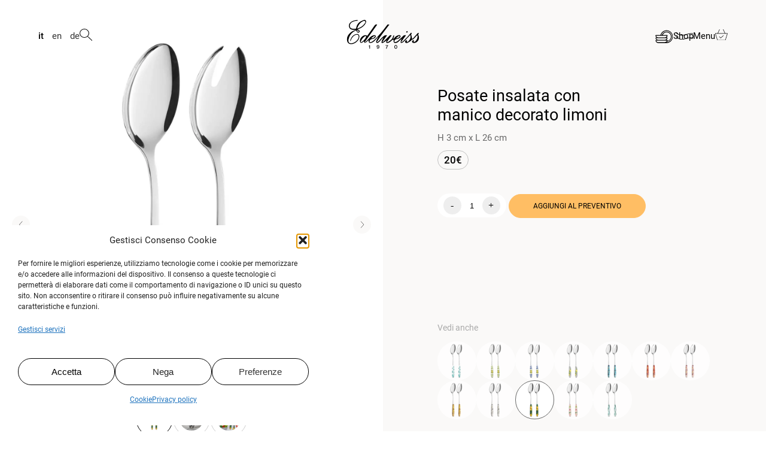

--- FILE ---
content_type: text/html; charset=UTF-8
request_url: https://www.ceramichedelweiss.it/prodotti/posate-per-insalata-limoni/
body_size: 29282
content:
<!doctype html>
<html lang="it-IT">

    <head>
        <meta charset="UTF-8">
        <meta name="viewport" content="width=device-width, initial-scale=1.0">
        <meta http-equiv="X-UA-Compatible" content="IE=edge">
        <link rel="profile" href="http://gmpg.org/xfn/11">
        <link rel="pingback" href="https://www.ceramichedelweiss.it/xmlrpc.php">
        <meta name='robots' content='index, follow, max-image-preview:large, max-snippet:-1, max-video-preview:-1' />
<link rel="alternate" href="https://www.ceramichedelweiss.it/prodotti/posate-per-insalata-limoni/" hreflang="it" />
<link rel="alternate" href="https://www.ceramichedelweiss.it/en/products/salad-cutlery-with-lemons/" hreflang="en" />
<link rel="alternate" href="https://www.ceramichedelweiss.it/de/produkte/salatbesteck-mit-zitronen/" hreflang="de" />

<!-- Google Tag Manager by PYS -->
<script data-cfasync="false" data-pagespeed-no-defer>
	var pys_datalayer_name = "dataLayer";
	window.dataLayer = window.dataLayer || [];</script> 
<!-- End Google Tag Manager by PYS -->
	<!-- This site is optimized with the Yoast SEO plugin v26.7 - https://yoast.com/wordpress/plugins/seo/ -->
	<title>Posate per insalata Limoni - Edelweiss</title>
	<meta name="description" content="posate insalata, set posate, margherite, insalatiera, made in italy, inox, coordinato tavola, cucchiaio, portata, limoni" />
	<meta property="og:locale" content="it_IT" />
	<meta property="og:locale:alternate" content="en_GB" />
	<meta property="og:locale:alternate" content="de_DE" />
	<meta property="og:type" content="article" />
	<meta property="og:title" content="Posate per insalata Limoni - Edelweiss" />
	<meta property="og:description" content="posate insalata, set posate, margherite, insalatiera, made in italy, inox, coordinato tavola, cucchiaio, portata, limoni" />
	<meta property="og:url" content="https://www.ceramichedelweiss.it/prodotti/posate-per-insalata-limoni/" />
	<meta property="og:site_name" content="Edelweiss" />
	<meta property="article:publisher" content="https://www.facebook.com/ceramiche.edelweiss" />
	<meta property="article:modified_time" content="2025-11-14T09:50:51+00:00" />
	<meta property="og:image" content="https://www.ceramichedelweiss.it/wp-content/uploads/2023/06/copertina-posate-insalata-limoni-500x500-1.png" />
	<meta property="og:image:width" content="500" />
	<meta property="og:image:height" content="500" />
	<meta property="og:image:type" content="image/png" />
	<meta name="twitter:card" content="summary_large_image" />
	<meta name="twitter:label1" content="Tempo di lettura stimato" />
	<meta name="twitter:data1" content="1 minuto" />
	<script type="application/ld+json" class="yoast-schema-graph">{"@context":"https://schema.org","@graph":[{"@type":"WebPage","@id":"https://www.ceramichedelweiss.it/prodotti/posate-per-insalata-limoni/","url":"https://www.ceramichedelweiss.it/prodotti/posate-per-insalata-limoni/","name":"Posate per insalata Limoni - Edelweiss","isPartOf":{"@id":"https://www.ceramichedelweiss.it/#website"},"primaryImageOfPage":{"@id":"https://www.ceramichedelweiss.it/prodotti/posate-per-insalata-limoni/#primaryimage"},"image":{"@id":"https://www.ceramichedelweiss.it/prodotti/posate-per-insalata-limoni/#primaryimage"},"thumbnailUrl":"https://www.ceramichedelweiss.it/wp-content/uploads/2023/06/copertina-posate-insalata-limoni-500x500-1.png","datePublished":"2023-06-13T06:51:34+00:00","dateModified":"2025-11-14T09:50:51+00:00","description":"posate insalata, set posate, margherite, insalatiera, made in italy, inox, coordinato tavola, cucchiaio, portata, limoni","breadcrumb":{"@id":"https://www.ceramichedelweiss.it/prodotti/posate-per-insalata-limoni/#breadcrumb"},"inLanguage":"it-IT","potentialAction":[{"@type":"ReadAction","target":["https://www.ceramichedelweiss.it/prodotti/posate-per-insalata-limoni/"]}]},{"@type":"ImageObject","inLanguage":"it-IT","@id":"https://www.ceramichedelweiss.it/prodotti/posate-per-insalata-limoni/#primaryimage","url":"https://www.ceramichedelweiss.it/wp-content/uploads/2023/06/copertina-posate-insalata-limoni-500x500-1.png","contentUrl":"https://www.ceramichedelweiss.it/wp-content/uploads/2023/06/copertina-posate-insalata-limoni-500x500-1.png","width":500,"height":500},{"@type":"BreadcrumbList","@id":"https://www.ceramichedelweiss.it/prodotti/posate-per-insalata-limoni/#breadcrumb","itemListElement":[{"@type":"ListItem","position":1,"name":"Edelweiss","item":"https://www.ceramichedelweiss.it/"},{"@type":"ListItem","position":2,"name":"Prodotti","item":"https://www.ceramichedelweiss.it/prodotti/"},{"@type":"ListItem","position":3,"name":"Posate","item":"https://www.ceramichedelweiss.it/cat_products/posate/"},{"@type":"ListItem","position":4,"name":"Posate da insalata","item":"https://www.ceramichedelweiss.it/cat_products/posate/posate-da-insalata/"},{"@type":"ListItem","position":5,"name":"Posate per insalata Limoni"}]},{"@type":"WebSite","@id":"https://www.ceramichedelweiss.it/#website","url":"https://www.ceramichedelweiss.it/","name":"Ceramiche Edelweiss","description":"Ceramiche artigianali dipinte a mano","publisher":{"@id":"https://www.ceramichedelweiss.it/#organization"},"potentialAction":[{"@type":"SearchAction","target":{"@type":"EntryPoint","urlTemplate":"https://www.ceramichedelweiss.it/?s={search_term_string}"},"query-input":{"@type":"PropertyValueSpecification","valueRequired":true,"valueName":"search_term_string"}}],"inLanguage":"it-IT"},{"@type":"Organization","@id":"https://www.ceramichedelweiss.it/#organization","name":"edelweiss","alternateName":"Edelweiss","url":"https://www.ceramichedelweiss.it/","logo":{"@type":"ImageObject","inLanguage":"it-IT","@id":"https://www.ceramichedelweiss.it/#/schema/logo/image/","url":"https://www.ceramichedelweiss.it/wp-content/uploads/2024/01/logo-edelweisss.png","contentUrl":"https://www.ceramichedelweiss.it/wp-content/uploads/2024/01/logo-edelweisss.png","width":1024,"height":458,"caption":"edelweiss"},"image":{"@id":"https://www.ceramichedelweiss.it/#/schema/logo/image/"},"sameAs":["https://www.facebook.com/ceramiche.edelweiss","https://www.instagram.com/ceramiche_edelweiss/","https://www.pinterest.it/CeramicheEdelweissOfficial/","https://www.youtube.com/@CeramichEdelweiss","https://it.linkedin.com/company/ceramiche-edelweiss"]}]}</script>
	<!-- / Yoast SEO plugin. -->


<script type='application/javascript'  id='pys-version-script'>console.log('PixelYourSite Free version 11.1.5.2');</script>
<link rel='dns-prefetch' href='//cdnjs.cloudflare.com' />
<link rel="alternate" type="application/rss+xml" title="Edelweiss &raquo; Feed" href="https://www.ceramichedelweiss.it/feed/" />
<link rel="alternate" type="application/rss+xml" title="Edelweiss &raquo; Feed dei commenti" href="https://www.ceramichedelweiss.it/comments/feed/" />
<link rel="alternate" title="oEmbed (JSON)" type="application/json+oembed" href="https://www.ceramichedelweiss.it/wp-json/oembed/1.0/embed?url=https%3A%2F%2Fwww.ceramichedelweiss.it%2Fprodotti%2Fposate-per-insalata-limoni%2F&#038;lang=it" />
<link rel="alternate" title="oEmbed (XML)" type="text/xml+oembed" href="https://www.ceramichedelweiss.it/wp-json/oembed/1.0/embed?url=https%3A%2F%2Fwww.ceramichedelweiss.it%2Fprodotti%2Fposate-per-insalata-limoni%2F&#038;format=xml&#038;lang=it" />
<style id='wp-img-auto-sizes-contain-inline-css' type='text/css'>
img:is([sizes=auto i],[sizes^="auto," i]){contain-intrinsic-size:3000px 1500px}
/*# sourceURL=wp-img-auto-sizes-contain-inline-css */
</style>
<style id='wp-emoji-styles-inline-css' type='text/css'>

	img.wp-smiley, img.emoji {
		display: inline !important;
		border: none !important;
		box-shadow: none !important;
		height: 1em !important;
		width: 1em !important;
		margin: 0 0.07em !important;
		vertical-align: -0.1em !important;
		background: none !important;
		padding: 0 !important;
	}
/*# sourceURL=wp-emoji-styles-inline-css */
</style>
<style id='wp-block-library-inline-css' type='text/css'>
:root{--wp-block-synced-color:#7a00df;--wp-block-synced-color--rgb:122,0,223;--wp-bound-block-color:var(--wp-block-synced-color);--wp-editor-canvas-background:#ddd;--wp-admin-theme-color:#007cba;--wp-admin-theme-color--rgb:0,124,186;--wp-admin-theme-color-darker-10:#006ba1;--wp-admin-theme-color-darker-10--rgb:0,107,160.5;--wp-admin-theme-color-darker-20:#005a87;--wp-admin-theme-color-darker-20--rgb:0,90,135;--wp-admin-border-width-focus:2px}@media (min-resolution:192dpi){:root{--wp-admin-border-width-focus:1.5px}}.wp-element-button{cursor:pointer}:root .has-very-light-gray-background-color{background-color:#eee}:root .has-very-dark-gray-background-color{background-color:#313131}:root .has-very-light-gray-color{color:#eee}:root .has-very-dark-gray-color{color:#313131}:root .has-vivid-green-cyan-to-vivid-cyan-blue-gradient-background{background:linear-gradient(135deg,#00d084,#0693e3)}:root .has-purple-crush-gradient-background{background:linear-gradient(135deg,#34e2e4,#4721fb 50%,#ab1dfe)}:root .has-hazy-dawn-gradient-background{background:linear-gradient(135deg,#faaca8,#dad0ec)}:root .has-subdued-olive-gradient-background{background:linear-gradient(135deg,#fafae1,#67a671)}:root .has-atomic-cream-gradient-background{background:linear-gradient(135deg,#fdd79a,#004a59)}:root .has-nightshade-gradient-background{background:linear-gradient(135deg,#330968,#31cdcf)}:root .has-midnight-gradient-background{background:linear-gradient(135deg,#020381,#2874fc)}:root{--wp--preset--font-size--normal:16px;--wp--preset--font-size--huge:42px}.has-regular-font-size{font-size:1em}.has-larger-font-size{font-size:2.625em}.has-normal-font-size{font-size:var(--wp--preset--font-size--normal)}.has-huge-font-size{font-size:var(--wp--preset--font-size--huge)}.has-text-align-center{text-align:center}.has-text-align-left{text-align:left}.has-text-align-right{text-align:right}.has-fit-text{white-space:nowrap!important}#end-resizable-editor-section{display:none}.aligncenter{clear:both}.items-justified-left{justify-content:flex-start}.items-justified-center{justify-content:center}.items-justified-right{justify-content:flex-end}.items-justified-space-between{justify-content:space-between}.screen-reader-text{border:0;clip-path:inset(50%);height:1px;margin:-1px;overflow:hidden;padding:0;position:absolute;width:1px;word-wrap:normal!important}.screen-reader-text:focus{background-color:#ddd;clip-path:none;color:#444;display:block;font-size:1em;height:auto;left:5px;line-height:normal;padding:15px 23px 14px;text-decoration:none;top:5px;width:auto;z-index:100000}html :where(.has-border-color){border-style:solid}html :where([style*=border-top-color]){border-top-style:solid}html :where([style*=border-right-color]){border-right-style:solid}html :where([style*=border-bottom-color]){border-bottom-style:solid}html :where([style*=border-left-color]){border-left-style:solid}html :where([style*=border-width]){border-style:solid}html :where([style*=border-top-width]){border-top-style:solid}html :where([style*=border-right-width]){border-right-style:solid}html :where([style*=border-bottom-width]){border-bottom-style:solid}html :where([style*=border-left-width]){border-left-style:solid}html :where(img[class*=wp-image-]){height:auto;max-width:100%}:where(figure){margin:0 0 1em}html :where(.is-position-sticky){--wp-admin--admin-bar--position-offset:var(--wp-admin--admin-bar--height,0px)}@media screen and (max-width:600px){html :where(.is-position-sticky){--wp-admin--admin-bar--position-offset:0px}}

/*# sourceURL=wp-block-library-inline-css */
</style><style id='wp-block-image-inline-css' type='text/css'>
.wp-block-image>a,.wp-block-image>figure>a{display:inline-block}.wp-block-image img{box-sizing:border-box;height:auto;max-width:100%;vertical-align:bottom}@media not (prefers-reduced-motion){.wp-block-image img.hide{visibility:hidden}.wp-block-image img.show{animation:show-content-image .4s}}.wp-block-image[style*=border-radius] img,.wp-block-image[style*=border-radius]>a{border-radius:inherit}.wp-block-image.has-custom-border img{box-sizing:border-box}.wp-block-image.aligncenter{text-align:center}.wp-block-image.alignfull>a,.wp-block-image.alignwide>a{width:100%}.wp-block-image.alignfull img,.wp-block-image.alignwide img{height:auto;width:100%}.wp-block-image .aligncenter,.wp-block-image .alignleft,.wp-block-image .alignright,.wp-block-image.aligncenter,.wp-block-image.alignleft,.wp-block-image.alignright{display:table}.wp-block-image .aligncenter>figcaption,.wp-block-image .alignleft>figcaption,.wp-block-image .alignright>figcaption,.wp-block-image.aligncenter>figcaption,.wp-block-image.alignleft>figcaption,.wp-block-image.alignright>figcaption{caption-side:bottom;display:table-caption}.wp-block-image .alignleft{float:left;margin:.5em 1em .5em 0}.wp-block-image .alignright{float:right;margin:.5em 0 .5em 1em}.wp-block-image .aligncenter{margin-left:auto;margin-right:auto}.wp-block-image :where(figcaption){margin-bottom:1em;margin-top:.5em}.wp-block-image.is-style-circle-mask img{border-radius:9999px}@supports ((-webkit-mask-image:none) or (mask-image:none)) or (-webkit-mask-image:none){.wp-block-image.is-style-circle-mask img{border-radius:0;-webkit-mask-image:url('data:image/svg+xml;utf8,<svg viewBox="0 0 100 100" xmlns="http://www.w3.org/2000/svg"><circle cx="50" cy="50" r="50"/></svg>');mask-image:url('data:image/svg+xml;utf8,<svg viewBox="0 0 100 100" xmlns="http://www.w3.org/2000/svg"><circle cx="50" cy="50" r="50"/></svg>');mask-mode:alpha;-webkit-mask-position:center;mask-position:center;-webkit-mask-repeat:no-repeat;mask-repeat:no-repeat;-webkit-mask-size:contain;mask-size:contain}}:root :where(.wp-block-image.is-style-rounded img,.wp-block-image .is-style-rounded img){border-radius:9999px}.wp-block-image figure{margin:0}.wp-lightbox-container{display:flex;flex-direction:column;position:relative}.wp-lightbox-container img{cursor:zoom-in}.wp-lightbox-container img:hover+button{opacity:1}.wp-lightbox-container button{align-items:center;backdrop-filter:blur(16px) saturate(180%);background-color:#5a5a5a40;border:none;border-radius:4px;cursor:zoom-in;display:flex;height:20px;justify-content:center;opacity:0;padding:0;position:absolute;right:16px;text-align:center;top:16px;width:20px;z-index:100}@media not (prefers-reduced-motion){.wp-lightbox-container button{transition:opacity .2s ease}}.wp-lightbox-container button:focus-visible{outline:3px auto #5a5a5a40;outline:3px auto -webkit-focus-ring-color;outline-offset:3px}.wp-lightbox-container button:hover{cursor:pointer;opacity:1}.wp-lightbox-container button:focus{opacity:1}.wp-lightbox-container button:focus,.wp-lightbox-container button:hover,.wp-lightbox-container button:not(:hover):not(:active):not(.has-background){background-color:#5a5a5a40;border:none}.wp-lightbox-overlay{box-sizing:border-box;cursor:zoom-out;height:100vh;left:0;overflow:hidden;position:fixed;top:0;visibility:hidden;width:100%;z-index:100000}.wp-lightbox-overlay .close-button{align-items:center;cursor:pointer;display:flex;justify-content:center;min-height:40px;min-width:40px;padding:0;position:absolute;right:calc(env(safe-area-inset-right) + 16px);top:calc(env(safe-area-inset-top) + 16px);z-index:5000000}.wp-lightbox-overlay .close-button:focus,.wp-lightbox-overlay .close-button:hover,.wp-lightbox-overlay .close-button:not(:hover):not(:active):not(.has-background){background:none;border:none}.wp-lightbox-overlay .lightbox-image-container{height:var(--wp--lightbox-container-height);left:50%;overflow:hidden;position:absolute;top:50%;transform:translate(-50%,-50%);transform-origin:top left;width:var(--wp--lightbox-container-width);z-index:9999999999}.wp-lightbox-overlay .wp-block-image{align-items:center;box-sizing:border-box;display:flex;height:100%;justify-content:center;margin:0;position:relative;transform-origin:0 0;width:100%;z-index:3000000}.wp-lightbox-overlay .wp-block-image img{height:var(--wp--lightbox-image-height);min-height:var(--wp--lightbox-image-height);min-width:var(--wp--lightbox-image-width);width:var(--wp--lightbox-image-width)}.wp-lightbox-overlay .wp-block-image figcaption{display:none}.wp-lightbox-overlay button{background:none;border:none}.wp-lightbox-overlay .scrim{background-color:#fff;height:100%;opacity:.9;position:absolute;width:100%;z-index:2000000}.wp-lightbox-overlay.active{visibility:visible}@media not (prefers-reduced-motion){.wp-lightbox-overlay.active{animation:turn-on-visibility .25s both}.wp-lightbox-overlay.active img{animation:turn-on-visibility .35s both}.wp-lightbox-overlay.show-closing-animation:not(.active){animation:turn-off-visibility .35s both}.wp-lightbox-overlay.show-closing-animation:not(.active) img{animation:turn-off-visibility .25s both}.wp-lightbox-overlay.zoom.active{animation:none;opacity:1;visibility:visible}.wp-lightbox-overlay.zoom.active .lightbox-image-container{animation:lightbox-zoom-in .4s}.wp-lightbox-overlay.zoom.active .lightbox-image-container img{animation:none}.wp-lightbox-overlay.zoom.active .scrim{animation:turn-on-visibility .4s forwards}.wp-lightbox-overlay.zoom.show-closing-animation:not(.active){animation:none}.wp-lightbox-overlay.zoom.show-closing-animation:not(.active) .lightbox-image-container{animation:lightbox-zoom-out .4s}.wp-lightbox-overlay.zoom.show-closing-animation:not(.active) .lightbox-image-container img{animation:none}.wp-lightbox-overlay.zoom.show-closing-animation:not(.active) .scrim{animation:turn-off-visibility .4s forwards}}@keyframes show-content-image{0%{visibility:hidden}99%{visibility:hidden}to{visibility:visible}}@keyframes turn-on-visibility{0%{opacity:0}to{opacity:1}}@keyframes turn-off-visibility{0%{opacity:1;visibility:visible}99%{opacity:0;visibility:visible}to{opacity:0;visibility:hidden}}@keyframes lightbox-zoom-in{0%{transform:translate(calc((-100vw + var(--wp--lightbox-scrollbar-width))/2 + var(--wp--lightbox-initial-left-position)),calc(-50vh + var(--wp--lightbox-initial-top-position))) scale(var(--wp--lightbox-scale))}to{transform:translate(-50%,-50%) scale(1)}}@keyframes lightbox-zoom-out{0%{transform:translate(-50%,-50%) scale(1);visibility:visible}99%{visibility:visible}to{transform:translate(calc((-100vw + var(--wp--lightbox-scrollbar-width))/2 + var(--wp--lightbox-initial-left-position)),calc(-50vh + var(--wp--lightbox-initial-top-position))) scale(var(--wp--lightbox-scale));visibility:hidden}}
/*# sourceURL=https://www.ceramichedelweiss.it/wp-includes/blocks/image/style.min.css */
</style>
<style id='wp-block-paragraph-inline-css' type='text/css'>
.is-small-text{font-size:.875em}.is-regular-text{font-size:1em}.is-large-text{font-size:2.25em}.is-larger-text{font-size:3em}.has-drop-cap:not(:focus):first-letter{float:left;font-size:8.4em;font-style:normal;font-weight:100;line-height:.68;margin:.05em .1em 0 0;text-transform:uppercase}body.rtl .has-drop-cap:not(:focus):first-letter{float:none;margin-left:.1em}p.has-drop-cap.has-background{overflow:hidden}:root :where(p.has-background){padding:1.25em 2.375em}:where(p.has-text-color:not(.has-link-color)) a{color:inherit}p.has-text-align-left[style*="writing-mode:vertical-lr"],p.has-text-align-right[style*="writing-mode:vertical-rl"]{rotate:180deg}
/*# sourceURL=https://www.ceramichedelweiss.it/wp-includes/blocks/paragraph/style.min.css */
</style>
<style id='global-styles-inline-css' type='text/css'>
:root{--wp--preset--aspect-ratio--square: 1;--wp--preset--aspect-ratio--4-3: 4/3;--wp--preset--aspect-ratio--3-4: 3/4;--wp--preset--aspect-ratio--3-2: 3/2;--wp--preset--aspect-ratio--2-3: 2/3;--wp--preset--aspect-ratio--16-9: 16/9;--wp--preset--aspect-ratio--9-16: 9/16;--wp--preset--color--black: #000000;--wp--preset--color--cyan-bluish-gray: #abb8c3;--wp--preset--color--white: #ffffff;--wp--preset--color--pale-pink: #f78da7;--wp--preset--color--vivid-red: #cf2e2e;--wp--preset--color--luminous-vivid-orange: #ff6900;--wp--preset--color--luminous-vivid-amber: #fcb900;--wp--preset--color--light-green-cyan: #7bdcb5;--wp--preset--color--vivid-green-cyan: #00d084;--wp--preset--color--pale-cyan-blue: #8ed1fc;--wp--preset--color--vivid-cyan-blue: #0693e3;--wp--preset--color--vivid-purple: #9b51e0;--wp--preset--gradient--vivid-cyan-blue-to-vivid-purple: linear-gradient(135deg,rgb(6,147,227) 0%,rgb(155,81,224) 100%);--wp--preset--gradient--light-green-cyan-to-vivid-green-cyan: linear-gradient(135deg,rgb(122,220,180) 0%,rgb(0,208,130) 100%);--wp--preset--gradient--luminous-vivid-amber-to-luminous-vivid-orange: linear-gradient(135deg,rgb(252,185,0) 0%,rgb(255,105,0) 100%);--wp--preset--gradient--luminous-vivid-orange-to-vivid-red: linear-gradient(135deg,rgb(255,105,0) 0%,rgb(207,46,46) 100%);--wp--preset--gradient--very-light-gray-to-cyan-bluish-gray: linear-gradient(135deg,rgb(238,238,238) 0%,rgb(169,184,195) 100%);--wp--preset--gradient--cool-to-warm-spectrum: linear-gradient(135deg,rgb(74,234,220) 0%,rgb(151,120,209) 20%,rgb(207,42,186) 40%,rgb(238,44,130) 60%,rgb(251,105,98) 80%,rgb(254,248,76) 100%);--wp--preset--gradient--blush-light-purple: linear-gradient(135deg,rgb(255,206,236) 0%,rgb(152,150,240) 100%);--wp--preset--gradient--blush-bordeaux: linear-gradient(135deg,rgb(254,205,165) 0%,rgb(254,45,45) 50%,rgb(107,0,62) 100%);--wp--preset--gradient--luminous-dusk: linear-gradient(135deg,rgb(255,203,112) 0%,rgb(199,81,192) 50%,rgb(65,88,208) 100%);--wp--preset--gradient--pale-ocean: linear-gradient(135deg,rgb(255,245,203) 0%,rgb(182,227,212) 50%,rgb(51,167,181) 100%);--wp--preset--gradient--electric-grass: linear-gradient(135deg,rgb(202,248,128) 0%,rgb(113,206,126) 100%);--wp--preset--gradient--midnight: linear-gradient(135deg,rgb(2,3,129) 0%,rgb(40,116,252) 100%);--wp--preset--font-size--small: 13px;--wp--preset--font-size--medium: 20px;--wp--preset--font-size--large: 36px;--wp--preset--font-size--x-large: 42px;--wp--preset--spacing--20: 0.44rem;--wp--preset--spacing--30: 0.67rem;--wp--preset--spacing--40: 1rem;--wp--preset--spacing--50: 1.5rem;--wp--preset--spacing--60: 2.25rem;--wp--preset--spacing--70: 3.38rem;--wp--preset--spacing--80: 5.06rem;--wp--preset--shadow--natural: 6px 6px 9px rgba(0, 0, 0, 0.2);--wp--preset--shadow--deep: 12px 12px 50px rgba(0, 0, 0, 0.4);--wp--preset--shadow--sharp: 6px 6px 0px rgba(0, 0, 0, 0.2);--wp--preset--shadow--outlined: 6px 6px 0px -3px rgb(255, 255, 255), 6px 6px rgb(0, 0, 0);--wp--preset--shadow--crisp: 6px 6px 0px rgb(0, 0, 0);}:where(.is-layout-flex){gap: 0.5em;}:where(.is-layout-grid){gap: 0.5em;}body .is-layout-flex{display: flex;}.is-layout-flex{flex-wrap: wrap;align-items: center;}.is-layout-flex > :is(*, div){margin: 0;}body .is-layout-grid{display: grid;}.is-layout-grid > :is(*, div){margin: 0;}:where(.wp-block-columns.is-layout-flex){gap: 2em;}:where(.wp-block-columns.is-layout-grid){gap: 2em;}:where(.wp-block-post-template.is-layout-flex){gap: 1.25em;}:where(.wp-block-post-template.is-layout-grid){gap: 1.25em;}.has-black-color{color: var(--wp--preset--color--black) !important;}.has-cyan-bluish-gray-color{color: var(--wp--preset--color--cyan-bluish-gray) !important;}.has-white-color{color: var(--wp--preset--color--white) !important;}.has-pale-pink-color{color: var(--wp--preset--color--pale-pink) !important;}.has-vivid-red-color{color: var(--wp--preset--color--vivid-red) !important;}.has-luminous-vivid-orange-color{color: var(--wp--preset--color--luminous-vivid-orange) !important;}.has-luminous-vivid-amber-color{color: var(--wp--preset--color--luminous-vivid-amber) !important;}.has-light-green-cyan-color{color: var(--wp--preset--color--light-green-cyan) !important;}.has-vivid-green-cyan-color{color: var(--wp--preset--color--vivid-green-cyan) !important;}.has-pale-cyan-blue-color{color: var(--wp--preset--color--pale-cyan-blue) !important;}.has-vivid-cyan-blue-color{color: var(--wp--preset--color--vivid-cyan-blue) !important;}.has-vivid-purple-color{color: var(--wp--preset--color--vivid-purple) !important;}.has-black-background-color{background-color: var(--wp--preset--color--black) !important;}.has-cyan-bluish-gray-background-color{background-color: var(--wp--preset--color--cyan-bluish-gray) !important;}.has-white-background-color{background-color: var(--wp--preset--color--white) !important;}.has-pale-pink-background-color{background-color: var(--wp--preset--color--pale-pink) !important;}.has-vivid-red-background-color{background-color: var(--wp--preset--color--vivid-red) !important;}.has-luminous-vivid-orange-background-color{background-color: var(--wp--preset--color--luminous-vivid-orange) !important;}.has-luminous-vivid-amber-background-color{background-color: var(--wp--preset--color--luminous-vivid-amber) !important;}.has-light-green-cyan-background-color{background-color: var(--wp--preset--color--light-green-cyan) !important;}.has-vivid-green-cyan-background-color{background-color: var(--wp--preset--color--vivid-green-cyan) !important;}.has-pale-cyan-blue-background-color{background-color: var(--wp--preset--color--pale-cyan-blue) !important;}.has-vivid-cyan-blue-background-color{background-color: var(--wp--preset--color--vivid-cyan-blue) !important;}.has-vivid-purple-background-color{background-color: var(--wp--preset--color--vivid-purple) !important;}.has-black-border-color{border-color: var(--wp--preset--color--black) !important;}.has-cyan-bluish-gray-border-color{border-color: var(--wp--preset--color--cyan-bluish-gray) !important;}.has-white-border-color{border-color: var(--wp--preset--color--white) !important;}.has-pale-pink-border-color{border-color: var(--wp--preset--color--pale-pink) !important;}.has-vivid-red-border-color{border-color: var(--wp--preset--color--vivid-red) !important;}.has-luminous-vivid-orange-border-color{border-color: var(--wp--preset--color--luminous-vivid-orange) !important;}.has-luminous-vivid-amber-border-color{border-color: var(--wp--preset--color--luminous-vivid-amber) !important;}.has-light-green-cyan-border-color{border-color: var(--wp--preset--color--light-green-cyan) !important;}.has-vivid-green-cyan-border-color{border-color: var(--wp--preset--color--vivid-green-cyan) !important;}.has-pale-cyan-blue-border-color{border-color: var(--wp--preset--color--pale-cyan-blue) !important;}.has-vivid-cyan-blue-border-color{border-color: var(--wp--preset--color--vivid-cyan-blue) !important;}.has-vivid-purple-border-color{border-color: var(--wp--preset--color--vivid-purple) !important;}.has-vivid-cyan-blue-to-vivid-purple-gradient-background{background: var(--wp--preset--gradient--vivid-cyan-blue-to-vivid-purple) !important;}.has-light-green-cyan-to-vivid-green-cyan-gradient-background{background: var(--wp--preset--gradient--light-green-cyan-to-vivid-green-cyan) !important;}.has-luminous-vivid-amber-to-luminous-vivid-orange-gradient-background{background: var(--wp--preset--gradient--luminous-vivid-amber-to-luminous-vivid-orange) !important;}.has-luminous-vivid-orange-to-vivid-red-gradient-background{background: var(--wp--preset--gradient--luminous-vivid-orange-to-vivid-red) !important;}.has-very-light-gray-to-cyan-bluish-gray-gradient-background{background: var(--wp--preset--gradient--very-light-gray-to-cyan-bluish-gray) !important;}.has-cool-to-warm-spectrum-gradient-background{background: var(--wp--preset--gradient--cool-to-warm-spectrum) !important;}.has-blush-light-purple-gradient-background{background: var(--wp--preset--gradient--blush-light-purple) !important;}.has-blush-bordeaux-gradient-background{background: var(--wp--preset--gradient--blush-bordeaux) !important;}.has-luminous-dusk-gradient-background{background: var(--wp--preset--gradient--luminous-dusk) !important;}.has-pale-ocean-gradient-background{background: var(--wp--preset--gradient--pale-ocean) !important;}.has-electric-grass-gradient-background{background: var(--wp--preset--gradient--electric-grass) !important;}.has-midnight-gradient-background{background: var(--wp--preset--gradient--midnight) !important;}.has-small-font-size{font-size: var(--wp--preset--font-size--small) !important;}.has-medium-font-size{font-size: var(--wp--preset--font-size--medium) !important;}.has-large-font-size{font-size: var(--wp--preset--font-size--large) !important;}.has-x-large-font-size{font-size: var(--wp--preset--font-size--x-large) !important;}
/*# sourceURL=global-styles-inline-css */
</style>

<style id='classic-theme-styles-inline-css' type='text/css'>
/*! This file is auto-generated */
.wp-block-button__link{color:#fff;background-color:#32373c;border-radius:9999px;box-shadow:none;text-decoration:none;padding:calc(.667em + 2px) calc(1.333em + 2px);font-size:1.125em}.wp-block-file__button{background:#32373c;color:#fff;text-decoration:none}
/*# sourceURL=/wp-includes/css/classic-themes.min.css */
</style>
<link rel='stylesheet' id='contact-form-7-css' href='https://www.ceramichedelweiss.it/wp-content/plugins/contact-form-7/includes/css/styles.css?ver=6.1.4' type='text/css' media='all' />
<link rel='stylesheet' id='wpa-css-css' href='https://www.ceramichedelweiss.it/wp-content/plugins/honeypot/includes/css/wpa.css?ver=2.3.04' type='text/css' media='all' />
<link rel='stylesheet' id='cmplz-general-css' href='https://www.ceramichedelweiss.it/wp-content/plugins/complianz-gdpr/assets/css/cookieblocker.min.css?ver=1766990499' type='text/css' media='all' />
<link rel='stylesheet' id='starter-style-css' href='https://www.ceramichedelweiss.it/wp-content/themes/edelweiss/style.css?ver=6.9' type='text/css' media='all' />
<link rel='stylesheet' id='swiper-css-css' href='https://www.ceramichedelweiss.it/wp-content/themes/edelweiss/css/swiper.css?ver=6.9' type='text/css' media='all' />
<link rel='stylesheet' id='magnific_popup-css-css' href='https://www.ceramichedelweiss.it/wp-content/themes/edelweiss/css/magnific-popup.css?ver=6.9' type='text/css' media='all' />
<link rel='stylesheet' id='custom-style-css-css' href='https://www.ceramichedelweiss.it/wp-content/themes/edelweiss/css/style.css?ver=1763646755' type='text/css' media='all' />
<script type="text/javascript" src="https://www.ceramichedelweiss.it/wp-includes/js/jquery/jquery.min.js?ver=3.7.1" id="jquery-core-js"></script>
<script type="text/javascript" src="https://www.ceramichedelweiss.it/wp-includes/js/jquery/jquery-migrate.min.js?ver=3.4.1" id="jquery-migrate-js"></script>
<script type="text/javascript" id="preventivatore-script-js-extra">
/* <![CDATA[ */
var preventivatore_ajax = {"ajaxurl":"https://www.ceramichedelweiss.it/wp-admin/admin-ajax.php","nonce":"265ed43c43","btn_add":"Aggiungi al preventivo","btn_edit":"Aggiorna preventivo","campo_obbligatorio":"Questo campo \u00e8 obbligatorio","carrello_vuoto":"Non hai ancora selezionato nessun prodotto per il preventivo."};
//# sourceURL=preventivatore-script-js-extra
/* ]]> */
</script>
<script type="text/javascript" src="https://www.ceramichedelweiss.it/wp-content/plugins/preventivatore/js/preventivatore.js?ver=6.9" id="preventivatore-script-js"></script>
<script type="text/javascript" src="https://cdnjs.cloudflare.com/ajax/libs/gsap/3.5.1/gsap.min.js?ver=6.9" id="gsap-js-cdn-js"></script>
<script type="text/javascript" src="https://www.ceramichedelweiss.it/wp-content/themes/edelweiss/js/GsapCustomEase.min.js?ver=6.9" id="gsap_custom_ease-js-js"></script>
<script type="text/javascript" src="https://www.ceramichedelweiss.it/wp-content/themes/edelweiss/js/gsap_scroll_trigger.js?ver=6.9" id="gsap_scroll_trigger-js-js"></script>
<script type="text/javascript" src="https://www.ceramichedelweiss.it/wp-content/themes/edelweiss/js/swiper.js?ver=6.9" id="swiper-js-js"></script>
<script type="text/javascript" src="https://www.ceramichedelweiss.it/wp-content/themes/edelweiss/js/infinite_scroll_load_more.js?ver=6.9" id="infinite-scroll-js-js"></script>
<script type="text/javascript" src="https://www.ceramichedelweiss.it/wp-content/themes/edelweiss/js/izoomify.js?ver=6.9" id="izoomify-js-js"></script>
<script type="text/javascript" src="https://www.ceramichedelweiss.it/wp-content/themes/edelweiss/js/scripts-menu.js?ver=6.9" id="custom-menu-js-js"></script>
<script data-service="facebook" data-category="marketing" type="text/plain" data-cmplz-src="https://www.ceramichedelweiss.it/wp-content/plugins/pixelyoursite/dist/scripts/jquery.bind-first-0.2.3.min.js?ver=0.2.3" id="jquery-bind-first-js"></script>
<script data-service="facebook" data-category="marketing" type="text/plain" data-cmplz-src="https://www.ceramichedelweiss.it/wp-content/plugins/pixelyoursite/dist/scripts/js.cookie-2.1.3.min.js?ver=2.1.3" id="js-cookie-pys-js"></script>
<script data-service="facebook" data-category="marketing" type="text/plain" data-cmplz-src="https://www.ceramichedelweiss.it/wp-content/plugins/pixelyoursite/dist/scripts/tld.min.js?ver=2.3.1" id="js-tld-js"></script>
<script data-service="facebook" data-category="marketing" type="text/plain" id="pys-js-extra">
/* <![CDATA[ */
var pysOptions = {"staticEvents":{"facebook":{"init_event":[{"delay":0,"type":"static","ajaxFire":false,"name":"PageView","pixelIds":["1228387621817761"],"eventID":"af52e427-a8c7-4374-bc66-76f126712730","params":{"page_title":"Posate per insalata Limoni","post_type":"products","post_id":2360,"plugin":"PixelYourSite","user_role":"guest","event_url":"www.ceramichedelweiss.it/prodotti/posate-per-insalata-limoni/"},"e_id":"init_event","ids":[],"hasTimeWindow":false,"timeWindow":0,"woo_order":"","edd_order":""}]}},"dynamicEvents":[],"triggerEvents":[],"triggerEventTypes":[],"facebook":{"pixelIds":["1228387621817761"],"advancedMatching":[],"advancedMatchingEnabled":false,"removeMetadata":true,"wooVariableAsSimple":false,"serverApiEnabled":false,"wooCRSendFromServer":false,"send_external_id":null,"enabled_medical":false,"do_not_track_medical_param":["event_url","post_title","page_title","landing_page","content_name","categories","category_name","tags"],"meta_ldu":false},"gtm":{"trackingIds":["GTM-TPFC68WG"],"gtm_dataLayer_name":"dataLayer","gtm_container_domain":"www.googletagmanager.com","gtm_container_identifier":"gtm","gtm_auth":"","gtm_preview":"","gtm_just_data_layer":false,"check_list":"disabled","check_list_contain":[],"wooVariableAsSimple":false},"debug":"","siteUrl":"https://www.ceramichedelweiss.it","ajaxUrl":"https://www.ceramichedelweiss.it/wp-admin/admin-ajax.php","ajax_event":"14bf11b2ba","enable_remove_download_url_param":"1","cookie_duration":"7","last_visit_duration":"60","enable_success_send_form":"","ajaxForServerEvent":"1","ajaxForServerStaticEvent":"1","useSendBeacon":"1","send_external_id":"1","external_id_expire":"180","track_cookie_for_subdomains":"1","google_consent_mode":"1","gdpr":{"ajax_enabled":false,"all_disabled_by_api":false,"facebook_disabled_by_api":false,"analytics_disabled_by_api":false,"google_ads_disabled_by_api":false,"pinterest_disabled_by_api":false,"bing_disabled_by_api":false,"reddit_disabled_by_api":false,"externalID_disabled_by_api":false,"facebook_prior_consent_enabled":true,"analytics_prior_consent_enabled":true,"google_ads_prior_consent_enabled":null,"pinterest_prior_consent_enabled":true,"bing_prior_consent_enabled":true,"cookiebot_integration_enabled":false,"cookiebot_facebook_consent_category":"marketing","cookiebot_analytics_consent_category":"statistics","cookiebot_tiktok_consent_category":"marketing","cookiebot_google_ads_consent_category":"marketing","cookiebot_pinterest_consent_category":"marketing","cookiebot_bing_consent_category":"marketing","consent_magic_integration_enabled":false,"real_cookie_banner_integration_enabled":false,"cookie_notice_integration_enabled":false,"cookie_law_info_integration_enabled":false,"analytics_storage":{"enabled":true,"value":"granted","filter":false},"ad_storage":{"enabled":true,"value":"granted","filter":false},"ad_user_data":{"enabled":true,"value":"granted","filter":false},"ad_personalization":{"enabled":true,"value":"granted","filter":false}},"cookie":{"disabled_all_cookie":false,"disabled_start_session_cookie":false,"disabled_advanced_form_data_cookie":false,"disabled_landing_page_cookie":false,"disabled_first_visit_cookie":false,"disabled_trafficsource_cookie":false,"disabled_utmTerms_cookie":false,"disabled_utmId_cookie":false},"tracking_analytics":{"TrafficSource":"direct","TrafficLanding":"undefined","TrafficUtms":[],"TrafficUtmsId":[]},"GATags":{"ga_datalayer_type":"default","ga_datalayer_name":"dataLayerPYS"},"woo":{"enabled":false},"edd":{"enabled":false},"cache_bypass":"1768547635"};
//# sourceURL=pys-js-extra
/* ]]> */
</script>
<script data-service="facebook" data-category="marketing" type="text/plain" data-cmplz-src="https://www.ceramichedelweiss.it/wp-content/plugins/pixelyoursite/dist/scripts/public.js?ver=11.1.5.2" id="pys-js"></script>
<link rel="https://api.w.org/" href="https://www.ceramichedelweiss.it/wp-json/" /><link rel="alternate" title="JSON" type="application/json" href="https://www.ceramichedelweiss.it/wp-json/wp/v2/products/2360" /><link rel="EditURI" type="application/rsd+xml" title="RSD" href="https://www.ceramichedelweiss.it/xmlrpc.php?rsd" />
<meta name="generator" content="WordPress 6.9" />
<link rel='shortlink' href='https://www.ceramichedelweiss.it/?p=2360' />
			<style>.cmplz-hidden {
					display: none !important;
				}</style><link rel="icon" href="https://www.ceramichedelweiss.it/wp-content/uploads/2023/09/cropped-favicon-32x32.jpg" sizes="32x32" />
<link rel="icon" href="https://www.ceramichedelweiss.it/wp-content/uploads/2023/09/cropped-favicon-192x192.jpg" sizes="192x192" />
<link rel="apple-touch-icon" href="https://www.ceramichedelweiss.it/wp-content/uploads/2023/09/cropped-favicon-180x180.jpg" />
<meta name="msapplication-TileImage" content="https://www.ceramichedelweiss.it/wp-content/uploads/2023/09/cropped-favicon-270x270.jpg" />

        <!-- FAVICON -->
        <link rel="shortcut icon" type="image/jpg" href="https://www.ceramichedelweiss.it/wp-content/themes/edelweiss/favicon.jpg" />


        <!-- Pinterest Tag  COMMENTATO e abilitato da complianz-->
        <!--
            <script>
            !function(e){if(!window.pintrk){window.pintrk = function () {
            window.pintrk.queue.push(Array.prototype.slice.call(arguments))};var
              n=window.pintrk;n.queue=[],n.version="3.0";var
              t=document.createElement("script");t.async=!0,t.src=e;var
              r=document.getElementsByTagName("script")[0];
              r.parentNode.insertBefore(t,r)}}("https://s.pinimg.com/ct/core.js");
            pintrk('load', '2612852600608', {em: '<user_email_address>'});
            pintrk('page');
            </script>
            -- >
            <!--
            <noscript>
            <img height="1" width="1" style="display:none;" alt=""
              src="https://ct.pinterest.com/v3/?event=init&tid=2612852600608&pd[em]=<hashed_email_address>&noscript=1" />
            </noscript> -->
        <!-- end Pinterest Tag -->
        <!-- Google Tag Manager COMMENTATO, gestito da plugin COMPLIANZ -->
        <!--
        <script>(function(w,d,s,l,i){w[l]=w[l]||[];w[l].push({'gtm.start':
                    new Date().getTime(),event:'gtm.js'});var f=d.getElementsByTagName(s)[0],
                j=d.createElement(s),dl=l!='dataLayer'?'&l='+l:'';j.async=true;j.src=
                'https://www.googletagmanager.com/gtm.js?id='+i+dl;f.parentNode.insertBefore(j,f);
            })(window,document,'script','dataLayer','GTM-TPFC68WG');</script> -->
        <!-- End Google Tag Manager --> 
    </head>
    <!-- FINE HEAD -->

    <body data-cmplz=2 class="wp-singular products-template-default single single-products postid-2360 wp-theme-edelweiss">
        <!-- Google Tag Manager (noscript) -->
        <!-- <noscript><iframe src="https://www.googletagmanager.com/ns.html?id=GTM-TPFC68WG"
                          height="0" width="0" style="display:none;visibility:hidden"></iframe></noscript> -->
        <!-- End Google Tag Manager (noscript) -->

        <!-- controllo lingua corrente -->
        <!-- controllo lingua a monte per inclusione variabili lingua in base a slug di polylang -->


        
        <!-- ============== MAIN NAVIGATION ================= -->

        <header
            class="navigazione
            navigazione--white">


            <!-- ===== NAVIGAZIONE SX ====== -->
            <nav class="navigazione__sx hide_on_menu_open">

                <!-- SELETTORE LINGUE -->
                <div class="page_load_animation">
                    <div class="navigazione__lingue">
                        <ul id="menu-lingue" class="menu"><li id="menu-item-12-it" class="lang-item lang-item-3 lang-item-it current-lang lang-item-first menu-item menu-item-type-custom menu-item-object-custom menu-item-12-it"><a href="https://www.ceramichedelweiss.it/prodotti/posate-per-insalata-limoni/" hreflang="it-IT" lang="it-IT">it</a></li>
<li id="menu-item-12-en" class="lang-item lang-item-5 lang-item-en menu-item menu-item-type-custom menu-item-object-custom menu-item-12-en"><a href="https://www.ceramichedelweiss.it/en/products/salad-cutlery-with-lemons/" hreflang="en-GB" lang="en-GB">en</a></li>
<li id="menu-item-12-de" class="lang-item lang-item-8 lang-item-de menu-item menu-item-type-custom menu-item-object-custom menu-item-12-de"><a href="https://www.ceramichedelweiss.it/de/produkte/salatbesteck-mit-zitronen/" hreflang="de-DE" lang="de-DE">de</a></li>
</ul>                    </div>
                </div>

                <div class="cerca_menu">
                    <img src="https://www.ceramichedelweiss.it/wp-content/themes/edelweiss/img/cerca.svg" alt="Cerca prodotti">
                </div>
            </nav>


            <!-- logo con ancora a home -->
            <a class="navigazione__logo page_load_animation" href="https://www.ceramichedelweiss.it/">
                <svg version="1.1" id="Layer_1" xmlns="http://www.w3.org/2000/svg" xmlns:xlink="http://www.w3.org/1999/xlink" x="0px"
    y="0px" viewBox="0 0 160.9 66.4" style="enable-background:new 0 0 160.9 66.4;" xml:space="preserve">
    <path class="st0" d="M69.2,38.6c-1.9,2.1-3.7,4.3-5.6,6.3c-2.6,2.8-5.3,5.4-9.2,6.3c-4,0.9-5.7-0.4-5.9-4.5c0-0.4,0-0.8-0.1-1.6
	c-1.5,1.4-2.7,2.6-3.9,3.7c-0.3,0.3-0.6,0.6-0.9,0.8c-1.3,0.6-2.6,1.1-4,1.7c-0.4-1.2-0.8-2.4-1.3-3.7c-1,1-2.1,1.9-3.3,2.6
	c-1.2,0.6-3,1.4-3.9,0.9c-1-0.6-1.7-2.4-1.8-3.8c-0.5-6.5,6.2-13.3,12.8-13.2c1,0,2,0.9,3.4,1.5c0.1-0.1,0.6-0.7,1-1.3
	c5.1-7.1,10.3-14.2,15.3-21.5c1.5-2.2,3.2-2.9,5.9-2.1C58.5,23.6,49.4,36.3,40.4,49l0.5,0.5c0.4-0.1,0.8-0.3,1.1-0.6
	c2.9-2.9,5.9-5.7,8.7-8.8c2.5-3,5.8-5.1,9.6-5.9c1.5-0.3,3-0.3,3.8,1.3c0.7,1.4,0.3,3.1-0.9,4.1c-2,2.2-4.8,2.9-7.6,3.3
	c-2.5,0.3-4.5,2.4-4.9,4.9c-0.2,1.4,0.5,2.1,1.7,1.9c1.5-0.2,2.9-0.6,4.2-1.4c2.3-1.6,4.5-3.4,6.5-5.3c9.5-9.5,18.1-19.7,26-30.5
	c1.7-2.4,2-2.4,5.5-1.7c-9.6,12.7-19.6,24.9-27.7,38.5c0.1,0.2,0.2,0.4,0.3,0.5c0.9-0.3,1.8-0.8,2.6-1.4c2.4-2.3,4.5-4.8,6.9-7.1
	c1.6-1.7,3.3-3.3,5-4.8c2.1-1.9,5-2.7,7.8-1.9L79.1,49.2c0.1,0.2,0.3,0.4,0.4,0.5c0.9-0.4,1.7-1,2.5-1.6c3.9-3.8,7.8-7.7,11.6-11.6
	c2.4-2.4,2.3-2.5,6.2-1.9c-3.6,5-7.1,9.8-10.6,14.6c0.1,0.2,0.3,0.4,0.4,0.6c1-0.2,2-0.5,2.9-0.9c4.9-3.2,9.6-6.4,10.6-12.9
	c0.1-0.7,1-1.3,1.5-1.9c0.3,0.8,0.9,1.7,0.7,2.4c-0.6,2-1.6,3.9-2.2,6.2c0.7-0.5,1.4-1.1,2-1.7c2.3-3.4,5.9-5.9,10-6.8
	c1.5-0.4,3.1-0.4,4,1.2c0.9,1.7,0.2,3.2-1.1,4.4c-2.2,2.1-5,2.8-7.9,3.1c-2.1,0.3-4.7,3.3-4.3,5.4c0.3,0.7,1,1.2,1.8,1.3
	c1.8-0.3,3.5-1,5.1-2c2.4-1.9,4.7-4,6.8-6.2c1.8-1.7,3.6-3.4,5.3-5.2c1.8-2,4.1-2.2,6.9-1.8L121,49.1c0.2,0.2,0.4,0.5,0.6,0.7
	c1-0.4,1.9-1,2.8-1.6c3.7-3.6,7.4-7.2,10.9-10.9c2.1-2.2,4-4.6,6.1-7c0.6-0.7,1.1-2.1,2.4-1.2c1.2,1,0.3,1.9-0.5,2.7
	c-0.2,0.2-0.4,0.4-0.2,0.2c0.8,3.6,1.4,6.8,2.2,10.4c0.8-0.3,1.5-0.8,2.1-1.3c3.4-3.7,6.6-7.5,10-11.1c0.5-0.5,1.7-1.2,2.1-0.9
	c1.2,0.8,0.4,1.7-0.2,2.6c-0.3,0.6-0.4,1.2-0.3,1.9c0.3,1.3,1,2.4,1.2,3.7c1.4,6.4-2.7,12.7-9.1,14c-0.7,0.1-1.3,0.2-2,0.2
	c-2.7,0.1-4.7-1.9-3.9-4.2c0.4-0.9,1.1-1.6,2.1-1.9c0.6-0.2,2,0.5,2.1,1c0.2,0.8-0.5,1.8-0.8,2.6c-0.1,0.2-0.2,0.3-0.3,0.5
	c5.3,0.4,10.9-9.7,8.4-15.6c-1.2,1.3-2.3,2.6-3.5,3.8c-1.5,1.6-3.1,3.2-4.6,4.7c-0.5,0.5-1.2,1.3-1.8,1.3c-2.5,0-3.3,2.2-4.8,3.4
	c-2.3,1.8-4.9,3.2-7.6,4.3c-2.7,1-5.2-0.9-4.8-3.3c0.3-1.1,1-2,1.9-2.6c0.4-0.3,1.8,0.2,2.3,0.8c0.8,1.1,0.4,2.2-0.7,3
	c-0.1,0.1-0.1,0.2-0.1,0.6c3.2-0.5,4.9-2.7,6.4-5c2.6-4,3.2-8,1.6-11.1c-2.4,2.5-4.7,5-7.1,7.5c-2.5,2.6-5,5.3-7.7,7.7
	c-1.1,1-2.5,1.7-3.9,2.2c-1.7,0.6-2.9-0.3-2.6-2c0.5-2.4,1.2-4.8,2-7.1c-0.2,0.1-0.3,0.2-0.4,0.3c-0.2,0.2-0.4,0.5-0.7,0.8
	c-2.2,2.1-4.4,4.3-6.8,6.3c-1.2,0.9-2.6,1.5-4.1,1.8c-3.9,0.9-5.7-0.5-5.7-4.6c0-0.7,0-1.4,0-2.1c-1.4-0.6-3.1-0.2-4,1.1
	c-2.4,2.6-5,4.9-8.6,5.7c-3.1,0.7-4.3-0.6-3.5-3.7c0.2-0.7,0.5-1.4,0.9-2.7c-1.2,1.2-2.5,2.3-3.8,3.4c-1.6,1.2-3.3,2.2-5.1,3
	c-1.7,0.7-2.8-0.2-2.6-1.9c0.3-1.9,0.9-3.8,1.8-5.6c0.9-1.6,1.7-3.2,2.4-4.8c-0.9,0.8-1.9,1.6-2.7,2.5c-2.1,2.3-4.2,4.8-6.3,7
	c-0.9,1-2,1.9-3.2,2.5c-0.9,0.4-2.4,0.6-3,0.1c-0.8-0.8-1.1-1.9-1-3.1c0.6-2,1.4-3.8,2.4-5.6c0.7-1.2,1.4-2.3,2.2-3.4
	C69.5,38.8,69.3,38.7,69.2,38.6z M31.2,48.4c0.1,0.3,0.3,1.1,0.4,1.1c0.7,0.1,1.3,0,1.9-0.3c4-2.6,7.1-6.3,9.2-10.5
	c0.4-0.7,0.1-1.8,0.1-2.7c-0.9,0-1.8,0.2-2.6,0.6c-3.6,2.6-6.5,6.1-8.4,10.1C31.6,47.3,31.4,47.8,31.2,48.4L31.2,48.4z M54.8,40.5
	c0.2,0.3,0.3,0.5,0.5,0.8c2.7-0.1,5.2-1.4,6.8-3.5c0.2-0.5,0.4-1.1,0.4-1.7c-0.6,0-1.3-0.3-1.7-0.1C58.7,37.4,56.7,39,54.8,40.5
	L54.8,40.5z M110,40.5c0.2,0.2,0.3,0.5,0.5,0.7c2.6-0.1,5-1.3,6.6-3.4c0.3-0.6,0.4-1.2,0.4-1.8c-0.6,0-1.5-0.3-1.9,0 M23.4,21.4
	c3.6,0.8,5,1.8,5.2,3.8c0.2,1.6-0.4,2.8-2,3.2c-3.6,0.9-4.4-2-5.7-4.9c-2.1,0.9-4.2,2-6.2,3.2C8.6,31,5.2,37.1,3.8,44.3
	c-0.2,1.2-0.2,2.3,0,3.5C4,50.2,5.9,52,8.3,52.1c7.3,0.9,16.7-6,18-13.1c0.9-4.7-1.8-7.1-6.3-5.5c-4.6,1.6-7.4,5-9.6,9.1
	c-0.6,1.2-1,2.6-1.6,3.8c-0.3,0.5-0.9,0.9-1.5,1c1.3-5.9,4-11,9.2-14c1.9-1,4-1.7,6.2-1.8c3.1-0.3,5.1,1.9,5.3,5
	c0,1.1-0.1,2.2-0.3,3.3c-1.7,7.9-11.5,14.9-19.3,14c-3.8-0.2-6.9-3.1-7.5-6.8c-1.4-6.4,0.7-11.8,5-16.4c3.2-3.4,7.2-6,11.7-7.4
	c0.8-0.3,1.6-0.6,2.4-1.1c-2.2,0-4.4,0.2-6.5,0c-3.9-0.4-7.1-2-8.3-6C4,11.9,5.4,8.2,8.7,5.5c1.7-1.5,3.7-2.6,5.9-3.3
	c2.8-0.8,5.7-1.3,8.7-1.6c0.4-0.1,0.9,0.6,1.4,0.9c-0.5,0.3-0.9,0.9-1.4,0.9c-3.7,0-7.4,0.8-10.7,2.4c-2.7,1.3-4.7,3.7-5.5,6.5
	c-1.1,3.8,0.7,7.5,4.6,8.3c2.6,0.6,5.4,0.3,8.1,0.3c0.4,0,1.1-0.8,1.2-1.3c1.3-10.1,8-15.1,16.9-18c2-0.8,4.3,0.2,5,2.2
	c0.3,0.9,0.4,1.9,0,2.7c-0.6,2-1.6,3.9-3,5.6c-3.7,4.6-8.8,8-14.5,9.6C24.6,21.1,24,21.3,23.4,21.4z M23.1,19.5
	c7.4-2,12.9-5.6,16.9-11.4c1-1.4,2.2-3.1,0.9-4.7c-1.3-1.6-3.4-0.8-5-0.1C29.2,6.5,25.6,12.2,23.1,19.5L23.1,19.5z M23,23.7
	c0.3,1.8,0.7,3.3,2.7,3.2c0.4,0,1.3-1.1,1.1-1.5C26.3,23.6,24.8,23.5,23,23.7L23,23.7z M135.8,26.7c-1,0.8-1.6,1.7-2.3,1.8
	c-0.4,0.1-1.5-1.3-1.4-1.6c0.3-0.8,1.2-1.4,1.8-2.1L135.8,26.7z M51.7,56.2V64h-1.3v-5.7c-0.2,0.2-0.4,0.3-0.7,0.4
	c-0.2,0-0.6,0.1-1,0.1v-0.9c0.7,0,1.1-0.1,1.4-0.4c0.3-0.3,0.4-0.7,0.5-1.2H51.7z M70.2,61.1c-0.4,0.2-0.7,0.3-1.2,0.3
	c-0.5,0-1-0.1-1.3-0.3c-0.4-0.2-0.7-0.5-0.9-0.9c-0.2-0.4-0.3-0.8-0.3-1.4c0-0.5,0.1-1,0.3-1.4c0.2-0.4,0.6-0.7,1-1
	c0.4-0.2,0.9-0.4,1.5-0.4c1.1,0,1.9,0.4,2.4,1.1c0.5,0.7,0.7,1.7,0.7,3c0,1.3-0.3,2.3-0.8,3c-0.5,0.7-1.3,1.1-2.3,1.1
	c-0.5,0-0.9-0.1-1.3-0.3c-0.4-0.2-0.7-0.4-0.9-0.8c-0.2-0.3-0.4-0.7-0.4-1.1H68c0,0.3,0.2,0.6,0.4,0.8c0.2,0.2,0.5,0.3,0.9,0.3
	c0.6,0,1.1-0.2,1.4-0.7c0.3-0.5,0.4-1.2,0.4-2v0C70.9,60.7,70.6,60.9,70.2,61.1z M68.2,57.6c-0.3,0.3-0.4,0.7-0.4,1.2
	c0,0.5,0.1,0.9,0.4,1.2c0.3,0.3,0.7,0.4,1.1,0.4c0.5,0,0.9-0.1,1.3-0.4c0.3-0.3,0.5-0.7,0.5-1.2c0-0.5-0.1-0.8-0.4-1.1
	c-0.3-0.3-0.7-0.4-1.2-0.4C68.8,57.1,68.4,57.3,68.2,57.6z M91.9,56.2v1c-0.6,0.5-1.1,1.1-1.5,1.9c-0.5,0.8-0.8,1.6-1.1,2.4
	c-0.2,0.9-0.4,1.7-0.4,2.5h-1.4c0-0.8,0.1-1.7,0.4-2.5c0.3-0.9,0.7-1.7,1.1-2.4c0.5-0.7,0.9-1.3,1.4-1.7v0h-4.1v-1.1H91.9z
	 M107.2,63.7c-0.5-0.4-0.8-0.8-1-1.5c-0.2-0.6-0.3-1.3-0.3-2.1c0-0.8,0.1-1.5,0.3-2.1c0.2-0.6,0.6-1.1,1-1.5
	c0.5-0.4,1.1-0.5,1.8-0.5c0.7,0,1.3,0.2,1.8,0.5c0.5,0.4,0.8,0.8,1,1.5c0.2,0.6,0.3,1.3,0.3,2.1c0,0.8-0.1,1.5-0.3,2.1
	c-0.2,0.6-0.6,1.1-1,1.5c-0.5,0.4-1.1,0.5-1.8,0.5C108.3,64.2,107.7,64,107.2,63.7z M110.4,62.3c0.3-0.5,0.4-1.2,0.4-2.1
	s-0.1-1.6-0.4-2.2c-0.3-0.5-0.8-0.8-1.4-0.8c-0.6,0-1.1,0.3-1.4,0.8c-0.3,0.5-0.4,1.3-0.4,2.1c0,0.9,0.1,1.6,0.4,2.1
	c0.3,0.5,0.8,0.8,1.4,0.8C109.6,63.1,110.1,62.8,110.4,62.3z" />
</svg>            </a>

            <!-- ===== NAVIGAZIONE DX ====== -->
            <nav class="navigazione__dx hide_on_menu_open">

                <!-- menu  menu -->



                <!-- catalogo menu -->
                <div class="prodotti_menu navigazione__dx__item">
                    <img src="https://www.ceramichedelweiss.it/wp-content/themes/edelweiss/img/catalogo.svg" alt="Catalogo prodotti">
                    <span> Shop</span>
                </div>


                <!-- menu  menu -->
                <div class="menu_menu navigazione__dx__item">
                    <img src="https://www.ceramichedelweiss.it/wp-content/themes/edelweiss/img/menu.svg" alt="Voci menu">
                    <span>Menu</span>
                </div>

                <!-- preventivo menu -->
                <a href="https://www.ceramichedelweiss.it/preventivo/">
                    <div class="preventivo_menu navigazione__dx__item">
						<div class="preventivo_menu__ico">
                        	<img src="https://www.ceramichedelweiss.it/wp-content/themes/edelweiss/img/preventivo.svg" alt="Cerca prodotti">
                        </div>
                        <!-- <span>Wish List</span> -->
                        <div class="preventivo_menu__ico_qnt">0</div>
					</div>                </a>


            </nav>


        </header>



        <!-- ======= cover navigazione allo scroll o su mobile ======  -->
        <div
            class="navigazione__cover  navigazione__cover--white">
        </div>



        <!-- ==============  MENU FULLSCREEN // MENU  ================= -->
        <!-- ==============  MENU FULLSCREEN - MENU ==============  -->

<div class="menu_fullscreen menu_fullscreen--menu">
    <div class="menu_fullscreen__close">
        <span>Chiudi</span>
        <div class="menu_fullscreen__close__icon">
            <img src="https://www.ceramichedelweiss.it/wp-content/themes/edelweiss/img/chiudi.svg" alt="Close menu">
        </div>
    </div>

    <div class="menu_fullscreen__content">
        <!-- img menu sx -->
        <div class="menu_fullscreen_img_sx">
            <div class="menu_fullscreen_img_sx__sfondo" style="background-image:url( https://www.ceramichedelweiss.it/wp-content/uploads/2023/09/edelweiss-foto-menu.jpg)"></div>
        </div>

        <!-- main menu -->

        <div class="menu_fullscreen--menu__navigation">
            <ul id="menu-main-ita" class="menu"><li id="menu-item-41" class="menu-item menu-item-type-custom menu-item-object-custom menu-item-has-children menu-item-41"><a href="#">Azienda</a>
<ul class="sub-menu">
	<li id="menu-item-158" class="menu-item menu-item-type-post_type menu-item-object-page menu-item-158"><a href="https://www.ceramichedelweiss.it/chi-siamo/">Chi siamo</a></li>
	<li id="menu-item-18495" class="menu-item menu-item-type-post_type menu-item-object-page menu-item-18495"><a href="https://www.ceramichedelweiss.it/designers/">Designers</a></li>
	<li id="menu-item-11316" class="menu-item menu-item-type-post_type menu-item-object-page menu-item-11316"><a href="https://www.ceramichedelweiss.it/referenze/">Referenze</a></li>
	<li id="menu-item-40" class="menu-item menu-item-type-post_type menu-item-object-page menu-item-40"><a href="https://www.ceramichedelweiss.it/storia/">Storia</a></li>
	<li id="menu-item-1603" class="menu-item menu-item-type-post_type menu-item-object-page menu-item-1603"><a href="https://www.ceramichedelweiss.it/ceramiche-artigianali/">Artigianalità</a></li>
	<li id="menu-item-37" class="menu-item menu-item-type-post_type menu-item-object-page menu-item-37"><a href="https://www.ceramichedelweiss.it/il-contesto/">Il contesto</a></li>
	<li id="menu-item-34" class="menu-item menu-item-type-post_type menu-item-object-page menu-item-34"><a href="https://www.ceramichedelweiss.it/contatti/">Contatti</a></li>
	<li id="menu-item-2963" class="menu-item menu-item-type-post_type menu-item-object-page menu-item-2963"><a href="https://www.ceramichedelweiss.it/contatti/">Richiesta cataloghi</a></li>
</ul>
</li>
<li id="menu-item-42" class="menu-item menu-item-type-custom menu-item-object-custom menu-item-has-children menu-item-42"><a href="#">Extra</a>
<ul class="sub-menu">
	<li id="menu-item-39" class="menu-item menu-item-type-post_type menu-item-object-page menu-item-39"><a href="https://www.ceramichedelweiss.it/personalizzati/">Personalizzati</a></li>
	<li id="menu-item-1583" class="menu-item menu-item-type-post_type menu-item-object-page menu-item-1583"><a href="https://www.ceramichedelweiss.it/franchising-ceramiche/">Franchising</a></li>
	<li id="menu-item-2237" class="menu-item menu-item-type-post_type menu-item-object-page menu-item-2237"><a href="https://www.ceramichedelweiss.it/le-bomboniere/">Le Bomboniere</a></li>
	<li id="menu-item-2242" class="menu-item menu-item-type-post_type menu-item-object-page menu-item-2242"><a href="https://www.ceramichedelweiss.it/decalcomania/">Decalcomania</a></li>
</ul>
</li>
<li id="menu-item-43" class="menu-item menu-item-type-custom menu-item-object-custom menu-item-has-children menu-item-43"><a href="#">Blog</a>
<ul class="sub-menu">
	<li id="menu-item-236" class="menu-item menu-item-type-taxonomy menu-item-object-category menu-item-236"><a href="https://www.ceramichedelweiss.it/category/tutti-gli-articoli/">Tutti gli articoli</a></li>
</ul>
</li>
</ul>        </div>
    </div>



</div>
        <!-- ============== MENU FULLSCREEN // SEARCH  ================= -->
        <!-- ==============  MENU FULLSCREEN - SEARCH ==============  -->


<!-- search full screen -->
<div class="cerca_fullscreen">

    <!-- ==============  MENU FULLSCREEN - SEARCH ==============  -->

    <div class="menu_fullscreen menu_fullscreen--search">
        <div class="menu_fullscreen__close">
            <span>Chiudi</span>
            <div class="menu_fullscreen__close__icon">
                <img src="https://www.ceramichedelweiss.it/wp-content/themes/edelweiss/img/chiudi.svg" alt="Close menu">
            </div>
        </div>

        <div class="menu_fullscreen__content">
            <!-- ===== CERCA =======
            ajax smart search -->

            <div class="cerca_content">

                <div class="cerca_content_type cerca_content__animation">
                    <input type="text" name="keyword" id="keyword" onkeyup="fetch2()"
                        placeholder="Digita il nome del prodotto">
                    <img src="https://www.ceramichedelweiss.it/wp-content/themes/edelweiss/img/cerca.svg" alt="Cerca prodotti">
                </div>

                <div id="datafetch"></div>
                <div class="datafetch_digita cerca_content__animation">Digita il nome del prodotto</div>
                <div class="datafetch_nontrovato">Prodotto non trovato</div>
            </div>

        </div>


    </div>

</div>

        <!-- ============== MENU FULLSCREEN // PRODOTTI  ================= -->
        <!-- ==============  MENU FULLSCREEN - MENU ==============  -->

<div class="menu_fullscreen menu_fullscreen--prodotti">
    <div class="menu_fullscreen__close">
        <span>Chiudi</span>
        <div class="menu_fullscreen__close__icon">
            <img src="https://www.ceramichedelweiss.it/wp-content/themes/edelweiss/img/chiudi.svg" alt="Close menu">
        </div>
    </div>

    <div class="menu_fullscreen__content">
        <!-- ////// MORFOLOGIA //// -->
        <div class="menu_morfologia">


            <div class="menu_morfologia__content">

                <!-- label -->
                <!-- <div class="menu_fullscreen__label"></div> -->

                <div class="menu_morfologia__content__grid">

                    
                                        

                    
                    <a href="https://www.ceramichedelweiss.it/cat_products/piatti/" class="menu_collezione__item">
                        <div class="in_evidenza_img">

                                                        <img class="img-fluid" src="https://www.ceramichedelweiss.it/wp-content/uploads/2023/01/base-immagini-categorie-piccola-piatti-150x150.png"
                                alt="" />
                                                    </div>
                        <!-- singola slide contenuto -->


                        <div class="in_evidenza_title">

                            Piatti
                        </div>
                    </a> <!-- / END singola slide contenuto -->

                    

                    
                    <a href="https://www.ceramichedelweiss.it/cat_products/ciotole/" class="menu_collezione__item">
                        <div class="in_evidenza_img">

                                                        <img class="img-fluid" src="https://www.ceramichedelweiss.it/wp-content/uploads/2023/01/base-immagini-categorie-piccola-ciotole-150x150.png"
                                alt="" />
                                                    </div>
                        <!-- singola slide contenuto -->


                        <div class="in_evidenza_title">

                            Ciotole
                        </div>
                    </a> <!-- / END singola slide contenuto -->

                    

                    
                    <a href="https://www.ceramichedelweiss.it/cat_products/bottiglie/" class="menu_collezione__item">
                        <div class="in_evidenza_img">

                                                        <img class="img-fluid" src="https://www.ceramichedelweiss.it/wp-content/uploads/2023/01/base-immagini-categorie-piccola-bottiglie-150x150.png"
                                alt="" />
                                                    </div>
                        <!-- singola slide contenuto -->


                        <div class="in_evidenza_title">

                            Bottiglie
                        </div>
                    </a> <!-- / END singola slide contenuto -->

                    

                    
                    <a href="https://www.ceramichedelweiss.it/cat_products/tazze/" class="menu_collezione__item">
                        <div class="in_evidenza_img">

                                                        <img class="img-fluid" src="https://www.ceramichedelweiss.it/wp-content/uploads/2023/01/base-immagini-categorie-piccola-tazza-150x150.png"
                                alt="" />
                                                    </div>
                        <!-- singola slide contenuto -->


                        <div class="in_evidenza_title">

                            Tazze
                        </div>
                    </a> <!-- / END singola slide contenuto -->

                    

                    
                    <a href="https://www.ceramichedelweiss.it/cat_products/complementi/" class="menu_collezione__item">
                        <div class="in_evidenza_img">

                                                        <img class="img-fluid" src="https://www.ceramichedelweiss.it/wp-content/uploads/2023/01/base-immagini-categorie-piccola-complementi-150x150.png"
                                alt="" />
                                                    </div>
                        <!-- singola slide contenuto -->


                        <div class="in_evidenza_title">

                            Complementi
                        </div>
                    </a> <!-- / END singola slide contenuto -->

                    

                    
                    <a href="https://www.ceramichedelweiss.it/cat_products/vasi/" class="menu_collezione__item">
                        <div class="in_evidenza_img">

                                                        <img class="img-fluid" src="https://www.ceramichedelweiss.it/wp-content/uploads/2023/01/base-immagini-categorie-piccola-vasi-150x150.png"
                                alt="" />
                                                    </div>
                        <!-- singola slide contenuto -->


                        <div class="in_evidenza_title">

                            Vasi
                        </div>
                    </a> <!-- / END singola slide contenuto -->

                    

                    
                    <a href="https://www.ceramichedelweiss.it/cat_products/tovagliette/" class="menu_collezione__item">
                        <div class="in_evidenza_img">

                                                        <img class="img-fluid" src="https://www.ceramichedelweiss.it/wp-content/uploads/2023/06/copertina-categoria-tovagliette-150x150.png"
                                alt="" />
                                                    </div>
                        <!-- singola slide contenuto -->


                        <div class="in_evidenza_title">

                            Tovagliette
                        </div>
                    </a> <!-- / END singola slide contenuto -->

                    

                    
                    <a href="https://www.ceramichedelweiss.it/cat_products/brocche/" class="menu_collezione__item">
                        <div class="in_evidenza_img">

                                                        <img class="img-fluid" src="https://www.ceramichedelweiss.it/wp-content/uploads/2023/01/base-immagini-categorie-piccola-brocche-150x150.png"
                                alt="" />
                                                    </div>
                        <!-- singola slide contenuto -->


                        <div class="in_evidenza_title">

                            Brocche
                        </div>
                    </a> <!-- / END singola slide contenuto -->

                    

                    
                    <a href="https://www.ceramichedelweiss.it/cat_products/posate/" class="menu_collezione__item">
                        <div class="in_evidenza_img">

                                                        <img class="img-fluid" src="https://www.ceramichedelweiss.it/wp-content/uploads/2023/06/base-immagini-categorie-piccola-150x150.png"
                                alt="" />
                                                    </div>
                        <!-- singola slide contenuto -->


                        <div class="in_evidenza_title">

                            Posate
                        </div>
                    </a> <!-- / END singola slide contenuto -->

                    

                    
                    <a href="https://www.ceramichedelweiss.it/cat_products/pets/" class="menu_collezione__item">
                        <div class="in_evidenza_img">

                                                        <img class="img-fluid" src="https://www.ceramichedelweiss.it/wp-content/uploads/2024/11/pets-icon-150x150.png"
                                alt="" />
                                                    </div>
                        <!-- singola slide contenuto -->


                        <div class="in_evidenza_title">

                            Pets
                        </div>
                    </a> <!-- / END singola slide contenuto -->

                    

                    
                    <a href="https://www.ceramichedelweiss.it/cat_products/table-settings/" class="menu_collezione__item">
                        <div class="in_evidenza_img">

                                                        <img class="img-fluid" src="https://www.ceramichedelweiss.it/wp-content/uploads/2023/08/anteprima-categoria-table-settings-150x150.png"
                                alt="" />
                                                    </div>
                        <!-- singola slide contenuto -->


                        <div class="in_evidenza_title">

                            Table Settings
                        </div>
                    </a> <!-- / END singola slide contenuto -->

                    

                    
                    <a href="https://www.ceramichedelweiss.it/cat_products/pasta-e-pizza/" class="menu_collezione__item">
                        <div class="in_evidenza_img">

                                                        <img class="img-fluid" src="https://www.ceramichedelweiss.it/wp-content/uploads/2023/08/anteprima-categoria-pastaepizza-150x150.png"
                                alt="" />
                                                    </div>
                        <!-- singola slide contenuto -->


                        <div class="in_evidenza_title">

                            Pasta &amp; Pizza
                        </div>
                    </a> <!-- / END singola slide contenuto -->

                    

                    
                    <a href="https://www.ceramichedelweiss.it/cat_products/snack/" class="menu_collezione__item">
                        <div class="in_evidenza_img">

                                                        <img class="img-fluid" src="https://www.ceramichedelweiss.it/wp-content/uploads/2025/03/anteprima-categoria-snack-150x150.png"
                                alt="" />
                                                    </div>
                        <!-- singola slide contenuto -->


                        <div class="in_evidenza_title">

                            Snack
                        </div>
                    </a> <!-- / END singola slide contenuto -->

                                    </div>

                <!-- richiedi catalogo -->
                <!-- <div class="richiedi_catalogo richiedi_catalogo__form">
                    <a href="https://www.ceramichedelweiss.it/contatti/" class="btn">
                        <span>Richiedi catalogo</span>
                    </a>
                </div> -->

                <div class="disclaimer_ordine_minimo">
                    Ordine minimo Euro 50,00                </div>



            </div>

        </div>

        <!-- ////// COLLEZIONE //// -->
        <div class="menu_collezione">

            <!-- sfondo menu collezione -->
            <div class="menu_collezione__sfondo"
                style="background-image:url(https://www.ceramichedelweiss.it/wp-content/uploads/2023/09/immagine-copertina-tiffany_ok.jpg)"
                sfondocollezionedefault="https://www.ceramichedelweiss.it/wp-content/uploads/2023/09/immagine-copertina-tiffany_ok.jpg"></div>

            <div class="menu_collezione__content">

                <!-- label -->
                <!-- <div class="menu_fullscreen__label"></div> -->

                <div class="menu_collezione__content__list">

                    
                                        

                    
                                        <a href="https://www.ceramichedelweiss.it/collection/autumn/"
                        collezionesfondo="url(https://www.ceramichedelweiss.it/wp-content/uploads/2025/11/cop-menu-collezionbe-autumn.jpg)">
                        <div class="menu_collezione__content__list__item">
                            Autumn                        </div>
                    </a>
                    
                    

                    
                                        <a href="https://www.ceramichedelweiss.it/collection/capri/"
                        collezionesfondo="url(https://www.ceramichedelweiss.it/wp-content/uploads/2023/09/copertina-verticale-collezione-mare_ok.jpg)">
                        <div class="menu_collezione__content__list__item">
                            Capri                        </div>
                    </a>
                    
                    

                    
                                        <a href="https://www.ceramichedelweiss.it/collection/citrus/"
                        collezionesfondo="url(https://www.ceramichedelweiss.it/wp-content/uploads/2025/07/copertina-menu-collezione-citrus.jpg)">
                        <div class="menu_collezione__content__list__item">
                            Citrus                        </div>
                    </a>
                    
                    

                    
                                        <a href="https://www.ceramichedelweiss.it/collection/limoni-damascato/"
                        collezionesfondo="url(https://www.ceramichedelweiss.it/wp-content/uploads/2024/03/anteprima-cat-vert-menu-damascato-600x900-1.jpg)">
                        <div class="menu_collezione__content__list__item">
                            Limoni Damascato                        </div>
                    </a>
                    
                    

                    
                                        <a href="https://www.ceramichedelweiss.it/collection/limoni-impero/"
                        collezionesfondo="url(https://www.ceramichedelweiss.it/wp-content/uploads/2024/03/anteprima-cat-vert-menu-impero-600x900-1.jpg)">
                        <div class="menu_collezione__content__list__item">
                            Limoni Impero                        </div>
                    </a>
                    
                    

                    
                                        <a href="https://www.ceramichedelweiss.it/collection/limoni-lavanda/"
                        collezionesfondo="url(https://www.ceramichedelweiss.it/wp-content/uploads/2024/09/categoria-menu-verticale-limoni-lavanda.jpg)">
                        <div class="menu_collezione__content__list__item">
                            Limoni Lavanda                        </div>
                    </a>
                    
                    

                    
                                        <a href="https://www.ceramichedelweiss.it/collection/limoni-ramina/"
                        collezionesfondo="url(https://www.ceramichedelweiss.it/wp-content/uploads/2023/09/copertina-verticale-collezione-limoni_ok.jpg)">
                        <div class="menu_collezione__content__list__item">
                            Limoni Ramina                        </div>
                    </a>
                    
                    

                    
                                        <a href="https://www.ceramichedelweiss.it/collection/maioliche/"
                        collezionesfondo="url(https://www.ceramichedelweiss.it/wp-content/uploads/2025/09/anteprima-menu-maioliche.jpg)">
                        <div class="menu_collezione__content__list__item">
                            Maioliche                        </div>
                    </a>
                    
                    

                    
                                        <a href="https://www.ceramichedelweiss.it/collection/margherite/"
                        collezionesfondo="url(https://www.ceramichedelweiss.it/wp-content/uploads/2023/09/immagine-fondo-menu-collezione-margherite.jpg)">
                        <div class="menu_collezione__content__list__item">
                            Margherite                        </div>
                    </a>
                    
                    

                    
                                        <a href="https://www.ceramichedelweiss.it/collection/ortensie/"
                        collezionesfondo="url(https://www.ceramichedelweiss.it/wp-content/uploads/2025/09/anteprima-menu-collezione.jpg)">
                        <div class="menu_collezione__content__list__item">
                            Ortensie                        </div>
                    </a>
                    
                    

                    
                                        <a href="https://www.ceramichedelweiss.it/collection/pasta-pizza/"
                        collezionesfondo="url(https://www.ceramichedelweiss.it/wp-content/uploads/2023/09/copertina-verticale-collezione-pastaepizza_ok.jpg)">
                        <div class="menu_collezione__content__list__item">
                            Pasta &amp; Pizza                        </div>
                    </a>
                    
                    

                    
                                        <a href="https://www.ceramichedelweiss.it/collection/pets-collezione/"
                        collezionesfondo="url(https://www.ceramichedelweiss.it/wp-content/uploads/2024/11/anteprima-categoria-pets.jpg)">
                        <div class="menu_collezione__content__list__item">
                            Pets                        </div>
                    </a>
                    
                    

                    
                                        <a href="https://www.ceramichedelweiss.it/collection/rosa/"
                        collezionesfondo="url(https://www.ceramichedelweiss.it/wp-content/uploads/2023/09/copertina-verticale-collezione-rosa_ok.jpg)">
                        <div class="menu_collezione__content__list__item">
                            Rosa                        </div>
                    </a>
                    
                    

                    
                                        <a href="https://www.ceramichedelweiss.it/collection/rose/"
                        collezionesfondo="url(https://www.ceramichedelweiss.it/wp-content/uploads/2023/09/copertina-verticale-collezione-rose_ok.jpg)">
                        <div class="menu_collezione__content__list__item">
                            Rose                        </div>
                    </a>
                    
                    

                    
                                        <a href="https://www.ceramichedelweiss.it/collection/seashells/"
                        collezionesfondo="url(https://www.ceramichedelweiss.it/wp-content/uploads/2025/05/immagine-menu-seashells.jpg)">
                        <div class="menu_collezione__content__list__item">
                            Seashells                        </div>
                    </a>
                    
                    

                    
                                        <a href="https://www.ceramichedelweiss.it/collection/snack/"
                        collezionesfondo="url(https://www.ceramichedelweiss.it/wp-content/uploads/2025/03/Anteprima-categorie-verticale-menu-1.jpg)">
                        <div class="menu_collezione__content__list__item">
                            Snack                        </div>
                    </a>
                    
                    

                    
                                        <a href="https://www.ceramichedelweiss.it/collection/tiffany/"
                        collezionesfondo="url(https://www.ceramichedelweiss.it/wp-content/uploads/2023/07/copertina-collezione-tiffany-657x875-1.jpg)">
                        <div class="menu_collezione__content__list__item">
                            Tiffany                        </div>
                    </a>
                    
                    

                    
                                        <a href="https://www.ceramichedelweiss.it/collection/wildflowers/"
                        collezionesfondo="url(https://www.ceramichedelweiss.it/wp-content/uploads/2025/04/immagine-menu-wildflowers.jpg)">
                        <div class="menu_collezione__content__list__item">
                            Wildflowers                        </div>
                    </a>
                    
                                    </div>
            </div>
        </div>
    </div>




</div>

        <!-- ////////////////  START ////////// -->
        <main class="main_container">
<style>
.prodotto_text__sx .wp-block-image img {
    max-height: 100px !important;
    width: auto !important;
}
</style>

<!-- ////// controllo lingua per inserimento variabili fisse ////// -->
<!-- controllo lingua a monte per inclusione variabili lingua in base a slug di polylang -->


<!-- ============
PRODOTTO HERO
@audit hero
======== -->


<div class="hero_prodotto">
    <!-- PRODOTTO COL IMG -->
    <div class="hero_prodotto__sx">


                <!-- slider -->
        <div class="hero_prodotto__slider">
            <div class="hero_prodotto__slider__inner timeline_stagger_anim">
                <div class="swiper-container">
                    <div class="swiper-wrapper">
                                                <figure class="swiper-slide hover_zoom">
                            <!-- <img src="https://www.ceramichedelweiss.it/wp-content/uploads/2023/06/posate-insalata-limon-1500x1500-1.jpg" alt="Posate per insalata Limoni" class="img-fluid" /> -->


                            <img title="Posate insalata con manico decorato limoni"
                                alt="Posate insalata con manico decorato limoni"
                                class="img-fluid" src="https://www.ceramichedelweiss.it/wp-content/uploads/2023/06/posate-insalata-limon-1500x1500-1.jpg"
                                data-izoomify-url="https://www.ceramichedelweiss.it/wp-content/uploads/2023/06/posate-insalata-limon-1500x1500-1.jpg" data-izoomify-magnify="2.5"
                                data-izoomify-duration="150" />



                        </figure>
                                                <figure class="swiper-slide hover_zoom">
                            <!-- <img src="https://www.ceramichedelweiss.it/wp-content/uploads/2023/06/set-insalata-limoni-ramina-vaso-1.jpg" alt="Posate per insalata Limoni" class="img-fluid" /> -->


                            <img title="Posate insalata con manico decorato limoni"
                                alt="Posate insalata con manico decorato limoni"
                                class="img-fluid" src="https://www.ceramichedelweiss.it/wp-content/uploads/2023/06/set-insalata-limoni-ramina-vaso-1.jpg"
                                data-izoomify-url="https://www.ceramichedelweiss.it/wp-content/uploads/2023/06/set-insalata-limoni-ramina-vaso-1.jpg" data-izoomify-magnify="2.5"
                                data-izoomify-duration="150" />



                        </figure>
                                                <figure class="swiper-slide hover_zoom">
                            <!-- <img src="https://www.ceramichedelweiss.it/wp-content/uploads/2023/06/posate-insalata-limoni-ambientata.jpg" alt="Posate per insalata Limoni" class="img-fluid" /> -->


                            <img title="Posate insalata con manico decorato limoni"
                                alt="Posate insalata con manico decorato limoni"
                                class="img-fluid" src="https://www.ceramichedelweiss.it/wp-content/uploads/2023/06/posate-insalata-limoni-ambientata.jpg"
                                data-izoomify-url="https://www.ceramichedelweiss.it/wp-content/uploads/2023/06/posate-insalata-limoni-ambientata.jpg" data-izoomify-magnify="2.5"
                                data-izoomify-duration="150" />



                        </figure>
                        
                        <!-- video prodotto  video -->
                                                <!-- video prodotto video -->


                    </div>

                    <!-- zoom ico -->
                    <!-- <div class="swiper_zoom">
                        <img src="https://www.ceramichedelweiss.it/wp-content/themes/edelweiss/img/zoom.svg" alt="zoom">
                    </div> -->

                </div>

                <!-- slider controls -->
                <!-- prev -->
                <div class="hero_prodotto__slider__control hero_prodotto__slider__control--prev">
                    <img src="https://www.ceramichedelweiss.it/wp-content/themes/edelweiss/img/freccia-small-sx.svg">
                </div>

                <!-- next -->
                <div class="hero_prodotto__slider__control hero_prodotto__slider__control--next">
                    <img src="https://www.ceramichedelweiss.it/wp-content/themes/edelweiss/img/freccia-small-dx.svg">
                </div>
            </div>
            <!-- fraction number pagination -->
            <!-- <div class="swiper-pagination-number"></div> -->



        </div> <!-- slider -->
        
        <!-- thumb pagination with img preview control -->
        
        <div class="anteprime_slider_controls timeline_stagger_anim">
            <div class="swiper-wrapper">
                                <div class="swiper-slide">
                    <img src="https://www.ceramichedelweiss.it/wp-content/uploads/2023/06/posate-insalata-limon-1500x1500-1-700x700.jpg">
                </div>
                                <div class="swiper-slide">
                    <img src="https://www.ceramichedelweiss.it/wp-content/uploads/2023/06/set-insalata-limoni-ramina-vaso-1-700x700.jpg">
                </div>
                                <div class="swiper-slide">
                    <img src="https://www.ceramichedelweiss.it/wp-content/uploads/2023/06/posate-insalata-limoni-ambientata-700x700.jpg">
                </div>
                
                <!-- video prodotto anteprima miniautura -->
                                <!-- video prodotto anteprima miniautura -->

            </div>
        </div>


        
    </div>


    <!-- PRDOTTO COL INFO -->
    <div class="hero_prodotto__dx">
        <div class="hero_prodotto__scheda">

            <div class="hero_prodotto__scheda__head timeline_stagger_anim">

                
                <div class="hero_prodotto__scheda__titolo">
                    <h1>Posate insalata con manico decorato limoni                    </h1>
                </div>

                
                <div class="hero_prodotto__scheda__dato_principale">
                    H 3 cm x L 26 cm</div>

                <!-- prezzo consigliato -->

                <div class="prezzo_consigliato">
                    <div class="prezzo_consigliato_prezzo"> 20€</div>
                </div>


                
				<!-- cta preventivo -->
                <div class="cta_preventivo" data-id="2360">

                    <div class="cta_preventivo__content timeline_stagger_anim">

                        <div class="quantity">
                            <div class="quantity-button quantity-down">-</div>
                            <input type="number" min="0" max="99" step="1" value="1">
                            <div class="quantity-button quantity-up">+</div>
                        </div>

                        <div class="btn--wrapper aggiungi_preventivo">
                            <div class="btn btn--preventivo">Aggiungi al preventivo</div>
                        </div>

                    </div>
                </div>
            </div>





            <div class="timeline_stagger_anim">

                <!-- <div class="hero_prodotto__scheda__label">
                                    </div> -->

                <!-- categorie del prodotto -->
                <!-- <div class="hero_prodotto__scheda__titolo__cat">
                    <div>
                        <div class="hero_prodotto__scheda__titolo__cat__content">
                                                                                </div>

                    </div>
                </div> -->

                <!-- ====== altre dimensioni ======== -->

                

                <!-- ===== collezioni  varianti ===== -->

                <div class="hero_prodotto__scheda__varianti">

                    <div class="hero_prodotto__scheda__label">
                        Vedi anche                    </div>


                    <div class="variante_anteprima__grid">

                                                                        <a href="https://www.ceramichedelweiss.it/prodotti/posate-per-insalata-polpi/">
                            <div class="variante ">
                                <!-- <img class="variante_quadrato"
                                src="/img/quadrato.jpg"> -->
                                <img class="variante_anteprima"
                                    src="https://www.ceramichedelweiss.it/wp-content/uploads/2024/10/cop-posate-insalata-polpi-tiffany-ok-500x500-1-150x150.png" alt="" class="img-fluid">
                            </div>
                        </a>

                                                                        <a href="https://www.ceramichedelweiss.it/prodotti/posate-per-insalata-limoni-damascato-verde/">
                            <div class="variante ">
                                <!-- <img class="variante_quadrato"
                                src="/img/quadrato.jpg"> -->
                                <img class="variante_anteprima"
                                    src="https://www.ceramichedelweiss.it/wp-content/uploads/2024/10/cop-posate-insalata-damascato-verde-500x500-1-150x150.png" alt="" class="img-fluid">
                            </div>
                        </a>

                                                                        <a href="https://www.ceramichedelweiss.it/prodotti/posate-per-insalata-limoni-damascato-blu/">
                            <div class="variante ">
                                <!-- <img class="variante_quadrato"
                                src="/img/quadrato.jpg"> -->
                                <img class="variante_anteprima"
                                    src="https://www.ceramichedelweiss.it/wp-content/uploads/2024/10/cop-posate-insalata-damascato-blu-500x500-1-150x150.png" alt="" class="img-fluid">
                            </div>
                        </a>

                                                                        <a href="https://www.ceramichedelweiss.it/prodotti/posate-per-insalata-limoni-lavanda/">
                            <div class="variante ">
                                <!-- <img class="variante_quadrato"
                                src="/img/quadrato.jpg"> -->
                                <img class="variante_anteprima"
                                    src="https://www.ceramichedelweiss.it/wp-content/uploads/2024/10/cop-posate-insalata-limoni-lavanda-500x500-1-150x150.png" alt="" class="img-fluid">
                            </div>
                        </a>

                                                                        <a href="https://www.ceramichedelweiss.it/prodotti/posate-per-insalata-margherite-tiffany/">
                            <div class="variante ">
                                <!-- <img class="variante_quadrato"
                                src="/img/quadrato.jpg"> -->
                                <img class="variante_anteprima"
                                    src="https://www.ceramichedelweiss.it/wp-content/uploads/2023/10/cop-set-insalata-margherite-tiffany-500x500-1-150x150.png" alt="" class="img-fluid">
                            </div>
                        </a>

                                                                        <a href="https://www.ceramichedelweiss.it/prodotti/posate-per-insalata-margherite-rosse/">
                            <div class="variante ">
                                <!-- <img class="variante_quadrato"
                                src="/img/quadrato.jpg"> -->
                                <img class="variante_anteprima"
                                    src="https://www.ceramichedelweiss.it/wp-content/uploads/2023/10/cop-set-insalata-margherite-rosso-500x500-1-150x150.png" alt="" class="img-fluid">
                            </div>
                        </a>

                                                                        <a href="https://www.ceramichedelweiss.it/prodotti/posate-per-insalata-margherite-rosa/">
                            <div class="variante ">
                                <!-- <img class="variante_quadrato"
                                src="/img/quadrato.jpg"> -->
                                <img class="variante_anteprima"
                                    src="https://www.ceramichedelweiss.it/wp-content/uploads/2023/10/cop-set-insalata-margherite-rosa-500x500-1-150x150.png" alt="" class="img-fluid">
                            </div>
                        </a>

                                                                        <a href="https://www.ceramichedelweiss.it/prodotti/posate-per-insalata-margherite-gialle/">
                            <div class="variante ">
                                <!-- <img class="variante_quadrato"
                                src="/img/quadrato.jpg"> -->
                                <img class="variante_anteprima"
                                    src="https://www.ceramichedelweiss.it/wp-content/uploads/2023/10/cop-set-insalata-margherite-gialle-500x500-1-150x150.png" alt="" class="img-fluid">
                            </div>
                        </a>

                                                                        <a href="https://www.ceramichedelweiss.it/prodotti/posate-per-insalata-margherite/">
                            <div class="variante ">
                                <!-- <img class="variante_quadrato"
                                src="/img/quadrato.jpg"> -->
                                <img class="variante_anteprima"
                                    src="https://www.ceramichedelweiss.it/wp-content/uploads/2023/10/cop-set-insalata-margherite-bianche-500x500-1-150x150.png" alt="" class="img-fluid">
                            </div>
                        </a>

                                                                        <a href="https://www.ceramichedelweiss.it/prodotti/posate-per-insalata-limoni/">
                            <div class="variante variante--active">
                                <!-- <img class="variante_quadrato"
                                src="/img/quadrato.jpg"> -->
                                <img class="variante_anteprima"
                                    src="https://www.ceramichedelweiss.it/wp-content/uploads/2023/06/copertina-posate-insalata-limoni-500x500-1-150x150.png" alt="" class="img-fluid">
                            </div>
                        </a>

                                                                        <a href="https://www.ceramichedelweiss.it/prodotti/posate-per-insalata-rose/">
                            <div class="variante ">
                                <!-- <img class="variante_quadrato"
                                src="/img/quadrato.jpg"> -->
                                <img class="variante_anteprima"
                                    src="https://www.ceramichedelweiss.it/wp-content/uploads/2023/06/posate-insalata-rose-500x500-1-150x150.png" alt="" class="img-fluid">
                            </div>
                        </a>

                                                                        <a href="https://www.ceramichedelweiss.it/prodotti/posate-per-insalata-pesci/">
                            <div class="variante ">
                                <!-- <img class="variante_quadrato"
                                src="/img/quadrato.jpg"> -->
                                <img class="variante_anteprima"
                                    src="https://www.ceramichedelweiss.it/wp-content/uploads/2023/06/posate-insalata-pesci-500x500-1-150x150.png" alt="" class="img-fluid">
                            </div>
                        </a>

                        
                        
                    </div>
                </div>
            </div>


        </div>
    </div>
</div>


<!-- ============
PRODOTTO TEXT
======== -->

<section class="prodotto_text">

    <div class="prodotto_text__sx scroll_simple_fade">
        <div class="prodotto_text__sx__inner">

            <p id="breadcrumbs"><span><span><a href="https://www.ceramichedelweiss.it/">Edelweiss</a></span> / <span><a href="https://www.ceramichedelweiss.it/prodotti/">Prodotti</a></span> / <span><a href="https://www.ceramichedelweiss.it/cat_products/posate/">Posate</a></span> / <span><a href="https://www.ceramichedelweiss.it/cat_products/posate/posate-da-insalata/">Posate da insalata</a></span> / <span class="breadcrumb_last" aria-current="page">Posate per insalata Limoni</span></span></p>


            
<p>Per ravvivare la tua insalata con tanti colori e decori. Gli splendidi set di posate da insalata Edelweiss, nel bellissimo decoro Limoni, possono essere utilizzati per ogni occasione: uso quotidiano, feste con amici e parenti o per occasioni davvero speciali.</p>



<p><strong>100% PRODOTTO IN ITALIA</strong></p>



<figure class="wp-block-image size-large is-resized"><img fetchpriority="high" decoding="async" width="1024" height="686" src="https://www.ceramichedelweiss.it/wp-content/uploads/2025/07/food-dishwasher-safe-icon-1-1024x686.png" alt="" class="wp-image-16771" style="width:auto;height:200px" srcset="https://www.ceramichedelweiss.it/wp-content/uploads/2025/07/food-dishwasher-safe-icon-1-1024x686.png 1024w, https://www.ceramichedelweiss.it/wp-content/uploads/2025/07/food-dishwasher-safe-icon-1-300x201.png 300w, https://www.ceramichedelweiss.it/wp-content/uploads/2025/07/food-dishwasher-safe-icon-1-768x514.png 768w, https://www.ceramichedelweiss.it/wp-content/uploads/2025/07/food-dishwasher-safe-icon-1-550x368.png 550w, https://www.ceramichedelweiss.it/wp-content/uploads/2025/07/food-dishwasher-safe-icon-1-150x100.png 150w, https://www.ceramichedelweiss.it/wp-content/uploads/2025/07/food-dishwasher-safe-icon-1.png 1193w" sizes="(max-width: 1024px) 100vw, 1024px" /></figure>
        </div>
    </div>
    <div class="prodotto_text__dx">
                
        <!-- accordion -->
        <div class="accordion scroll_simple_fade">
            <div class="accordion_head">
                <div class="accordion_head__title">Descrizione</div>
                <img src="https://www.ceramichedelweiss.it/wp-content/themes/edelweiss/img/chiudi.svg">
            </div>
            <div class="accordion_content">
                <p>Grazie alle linee pulite e allo stile classico questo set di posate per insalata è adatto a tutte le tavole e le occasioni, nella vita quotidiana come cene o pranzi importanti.</p>
            </div>
        </div> <!-- // accordion -->

        
        <!-- accordion -->
        <div class="accordion scroll_simple_fade">
            <div class="accordion_head">
                <div class="accordion_head__title">Guida alla manutenzione del prodotto</div>
                <img src="https://www.ceramichedelweiss.it/wp-content/themes/edelweiss/img/chiudi.svg">
            </div>
            <div class="accordion_content">
                <ul>
<li>Lavabile in lavastoviglie con un programma regolare di circa 65-70°C sufficiente per la pulizia. Sconsigliamo una temperatura superiore. Tutte le stoviglie devono essere asciugate accuratamente prima di essere riposte.</li>
<li>Per pulire facilmente le posate e ridurre il rischio di corrosione, si consiglia di sciacquare sempre subito dopo l’uso in modo da eliminare i resti di cibo.</li>
</ul>
            </div>
        </div> <!-- // accordion -->

                
        <!-- accordion caratteristiche tecniche fisso -->
        <div class="accordion scroll_simple_fade">
            <div class="accordion_head">
                <div class="accordion_head__title"> Dati tecnici</div>
                <img src="https://www.ceramichedelweiss.it/wp-content/themes/edelweiss/img/chiudi.svg">
            </div>
            <div class="accordion_content">
                <!-- ===== icone dati tecnici  ===== -->
                <div class="hero_prodotto__scheda__icone">

                    
                                        <div class="prodotto__icona">
                        <img src="https://www.ceramichedelweiss.it/wp-content/themes/edelweiss/img/prodotti/altezza.svg">
                        3 cm
                    </div>
                    
                                        <div class="prodotto__icona">
                        <img src="https://www.ceramichedelweiss.it/wp-content/themes/edelweiss/img/prodotti/larghezza.svg">
                        5 cm
                    </div>
                    
                                        <div class="prodotto__icona">
                        <img src="https://www.ceramichedelweiss.it/wp-content/themes/edelweiss/img/prodotti/lunghezza.svg">
                        26 cm
                    </div>
                    
                    
                    
                                        <div class="prodotto__icona">
                        <img src="https://www.ceramichedelweiss.it/wp-content/themes/edelweiss/img/prodotti/peso.svg">
                        120 gr
                    </div>
                                    </div>

            </div>
        </div> <!-- // accordion -->

    </div>
</section>


<!-- ========== 
FEATURED COLLECTION CATEGORY 
=========== -->



<div class="container-90">

    <section class="discover_category padding--vh">

        <figure class="discover_category__img">
            <img src="https://www.ceramichedelweiss.it/wp-content/uploads/2023/09/immagine-copertina-collezione-Limoni_ok-700x700.jpg" alt="" class="img-fluid" />            <div class="discover_category__img__inner" style="background-image:url();">
            </div>
        </figure>
        <div class="discover_category__text">
            <div class="discover_category__text__intro">
                Scopri la collezione: <br>Limoni Ramina            </div>

            
            <div class="text-right">
                <a href="https://www.ceramichedelweiss.it/collection/limoni-ramina/">
                    <div class="btn--wrapper ">
                        <div class="btn">Limoni Ramina <img
                                src="https://www.ceramichedelweiss.it/wp-content/themes/edelweiss/img/freccia-dx.svg"></div>
                    </div>
                </a>
            </div>

        </div>
    </section>

</div>
<div class="gray_line"></div>

<!-- ========== 
FEATURED PRODUCTS
=========== -->
<div class="container-90">
    <div class="label_sezione_down">
        <img src="https://www.ceramichedelweiss.it/wp-content/themes/edelweiss/img/freccia-nera-basso.svg">
        Articoli correlati    </div>
</div>

<!--
================================
PRODOTTI IN EVIDENZA / CORRELATI
================================
-->

<section class="prodotti_in_evidenza">
    <div class="swiper-container container-scroll__fade">
        <div class="swiper-wrapper">
                                    <div class="swiper-slide scroll__fade">

                <!-- prodotto correlato o in evidenza -->
                <!-- anteprima prodotto archivio o tassonomia -->
<!-- SINGOLO PRODOTTO POST -->

<a title="Piatto fondo in ceramica decorata limoni"
    class="item_infinite_scroll piattipiatto-fondo" href=" https://www.ceramichedelweiss.it/prodotti/piatto-fondo-limoni/">
    <div class="singolo_prodotto">

                
        <!-- immagine prodotto -->
        <div class="singolo_prodotto__img">
            <img class="img-fluid" src="https://www.ceramichedelweiss.it/wp-content/uploads/2022/03/piatto_fondo_limoni_verde_500x500-300x300.png"
                alt="Piatto fondo in ceramica decorata limoni">
        </div>

        <!-- testo prodotto -->
        <div class="singolo_prodotto__text">
            <div class="singolo_prodotto__titolo">
                <h3>
                    Piatto fondo Limoni                </h3>
            </div>

                                    <div class="singolo_prodotto__descrizione">
                Ø 23 cm x H 5 cm            </div>
                        <div class="singolo_prodotto__prezzo">
                25 €
            </div>
                                </div>

    </div>

</a>
<!-- FINE SINGOLO PRODOTTO -->
            </div>
                                    <div class="swiper-slide scroll__fade">

                <!-- prodotto correlato o in evidenza -->
                <!-- anteprima prodotto archivio o tassonomia -->
<!-- SINGOLO PRODOTTO POST -->

<a title="Ciotola in ceramica decorata limoni da 34"
    class="item_infinite_scroll ciotoleciotola-da-34" href=" https://www.ceramichedelweiss.it/prodotti/ciotola-da-34-limoni/">
    <div class="singolo_prodotto">

                
        <!-- immagine prodotto -->
        <div class="singolo_prodotto__img">
            <img class="img-fluid" src="https://www.ceramichedelweiss.it/wp-content/uploads/2022/12/ciotola-grande-limoni-verde-500x500-1-300x300.png"
                alt="Ciotola in ceramica decorata limoni da 34">
        </div>

        <!-- testo prodotto -->
        <div class="singolo_prodotto__text">
            <div class="singolo_prodotto__titolo">
                <h3>
                    Ciotola da 34 Limoni                </h3>
            </div>

                                    <div class="singolo_prodotto__descrizione">
                Ø 34,5 cm x H 11,5 cm            </div>
                        <div class="singolo_prodotto__prezzo">
                69 €
            </div>
                                </div>

    </div>

</a>
<!-- FINE SINGOLO PRODOTTO -->
            </div>
                                    <div class="swiper-slide scroll__fade">

                <!-- prodotto correlato o in evidenza -->
                <!-- anteprima prodotto archivio o tassonomia -->
<!-- SINGOLO PRODOTTO POST -->

<a title="Bottiglia olio in ceramica decorata limoni 750 ml"
    class="item_infinite_scroll bottiglia-750-mlbottiglie" href=" https://www.ceramichedelweiss.it/prodotti/bottiglia-olio-limoni-750-ml/">
    <div class="singolo_prodotto">

                
        <!-- immagine prodotto -->
        <div class="singolo_prodotto__img">
            <img class="img-fluid" src="https://www.ceramichedelweiss.it/wp-content/uploads/2022/02/bottigliaolio-limoni-grande-copertina-500x500-1-300x300.png"
                alt="Bottiglia olio in ceramica decorata limoni 750 ml">
        </div>

        <!-- testo prodotto -->
        <div class="singolo_prodotto__text">
            <div class="singolo_prodotto__titolo">
                <h3>
                    Bottiglia olio Limoni 750 ml                </h3>
            </div>

                                    <div class="singolo_prodotto__descrizione">
                H 31 cm x Ø 9 cm            </div>
                        <div class="singolo_prodotto__prezzo">
                35 €
            </div>
                                </div>

    </div>

</a>
<!-- FINE SINGOLO PRODOTTO -->
            </div>
                                    <div class="swiper-slide scroll__fade">

                <!-- prodotto correlato o in evidenza -->
                <!-- anteprima prodotto archivio o tassonomia -->
<!-- SINGOLO PRODOTTO POST -->

<a title="Ciotola in ceramica decorata limoni da 28"
    class="item_infinite_scroll ciotoleciotola-da-28" href=" https://www.ceramichedelweiss.it/prodotti/ciotola-da-28-limoni/">
    <div class="singolo_prodotto">

                
        <!-- immagine prodotto -->
        <div class="singolo_prodotto__img">
            <img class="img-fluid" src="https://www.ceramichedelweiss.it/wp-content/uploads/2022/12/copertina-ciotola-da-28-limoni-verde-500x500-1-300x300.png"
                alt="Ciotola in ceramica decorata limoni da 28">
        </div>

        <!-- testo prodotto -->
        <div class="singolo_prodotto__text">
            <div class="singolo_prodotto__titolo">
                <h3>
                    Ciotola da 28 Limoni                </h3>
            </div>

                                    <div class="singolo_prodotto__descrizione">
                Ø 28 cm x H 12 cm            </div>
                        <div class="singolo_prodotto__prezzo">
                51 €
            </div>
                                </div>

    </div>

</a>
<!-- FINE SINGOLO PRODOTTO -->
            </div>
                    </div>
        <!-- pagination -->
        <div class="swiper-pagination">
        </div>
    </div>

</section>

<!-- ==================
 FOOTER
 ======================= -->

 <!-- popup custom -->
     <div class="custom_scroll_popup__wrapper">
    <div class="custom_scroll_popup__darker"></div>
 <div class="custom_scroll_popup">
     <div class="custom_scroll_popup__inner">
         <!-- img -->
         <div class="custom_scroll_popup__img">
             <img class="img-fluid" src="https://www.ceramichedelweiss.it/wp-content/uploads/2026/01/delia-popup.jpg" alt="Popup img">
         </div>
      
         <!-- close -->
         <div class="custom_scroll_popup__close">
             <img src="https://www.ceramichedelweiss.it/wp-content/themes/edelweiss/img/chiudi.svg" alt="Close popup">
         </div>

          <div>
              <!-- img -->
         <div class="custom_scroll_popup__text">
            <div class="custom_scroll_popup__text__title">
                Collezione "Portofino"            </div>
             <p><strong>In Ceramiche Edelweiss crediamo che ogni progetto nasca da una visione.</strong></p>
<p>Per questo dedichiamo uno spazio speciale ai designer che contribuiscono a dare forma alla nostra idea di bellezza.</p>
         </div>
         <!-- button -->
                      <div></div>
            <a href="https://www.ceramichedelweiss.it/designer/delia-vaniglia/" class="btn">Conosciamoci meglio!</a>
                    </div>

     </div>
 </div>
 </div>
 

 <!--
======================
FOOTER
======================
 -->
 <!-- controllo lingua corrente -->
 <!-- controllo lingua a monte per inclusione variabili lingua in base a slug di polylang -->


 <footer class="footer">
     <div class="container-80">

         <div class="show--mobile">
             <div class="lingue_mobile"> <ul id="menu-lingue-1" class="menu"><li class="lang-item lang-item-3 lang-item-it current-lang lang-item-first menu-item menu-item-type-custom menu-item-object-custom menu-item-12-it"><a href="https://www.ceramichedelweiss.it/prodotti/posate-per-insalata-limoni/" hreflang="it-IT" lang="it-IT">it</a></li>
<li class="lang-item lang-item-5 lang-item-en menu-item menu-item-type-custom menu-item-object-custom menu-item-12-en"><a href="https://www.ceramichedelweiss.it/en/products/salad-cutlery-with-lemons/" hreflang="en-GB" lang="en-GB">en</a></li>
<li class="lang-item lang-item-8 lang-item-de menu-item menu-item-type-custom menu-item-object-custom menu-item-12-de"><a href="https://www.ceramichedelweiss.it/de/produkte/salatbesteck-mit-zitronen/" hreflang="de-DE" lang="de-DE">de</a></li>
</ul></div>
         </div>

         <div class="footer__flex">

             <div class="footer__flex__col footer_logo">
                 <svg version="1.1" id="Layer_1" xmlns="http://www.w3.org/2000/svg" xmlns:xlink="http://www.w3.org/1999/xlink" x="0px"
    y="0px" viewBox="0 0 160.9 66.4" style="enable-background:new 0 0 160.9 66.4;" xml:space="preserve">
    <path class="st0" d="M69.2,38.6c-1.9,2.1-3.7,4.3-5.6,6.3c-2.6,2.8-5.3,5.4-9.2,6.3c-4,0.9-5.7-0.4-5.9-4.5c0-0.4,0-0.8-0.1-1.6
	c-1.5,1.4-2.7,2.6-3.9,3.7c-0.3,0.3-0.6,0.6-0.9,0.8c-1.3,0.6-2.6,1.1-4,1.7c-0.4-1.2-0.8-2.4-1.3-3.7c-1,1-2.1,1.9-3.3,2.6
	c-1.2,0.6-3,1.4-3.9,0.9c-1-0.6-1.7-2.4-1.8-3.8c-0.5-6.5,6.2-13.3,12.8-13.2c1,0,2,0.9,3.4,1.5c0.1-0.1,0.6-0.7,1-1.3
	c5.1-7.1,10.3-14.2,15.3-21.5c1.5-2.2,3.2-2.9,5.9-2.1C58.5,23.6,49.4,36.3,40.4,49l0.5,0.5c0.4-0.1,0.8-0.3,1.1-0.6
	c2.9-2.9,5.9-5.7,8.7-8.8c2.5-3,5.8-5.1,9.6-5.9c1.5-0.3,3-0.3,3.8,1.3c0.7,1.4,0.3,3.1-0.9,4.1c-2,2.2-4.8,2.9-7.6,3.3
	c-2.5,0.3-4.5,2.4-4.9,4.9c-0.2,1.4,0.5,2.1,1.7,1.9c1.5-0.2,2.9-0.6,4.2-1.4c2.3-1.6,4.5-3.4,6.5-5.3c9.5-9.5,18.1-19.7,26-30.5
	c1.7-2.4,2-2.4,5.5-1.7c-9.6,12.7-19.6,24.9-27.7,38.5c0.1,0.2,0.2,0.4,0.3,0.5c0.9-0.3,1.8-0.8,2.6-1.4c2.4-2.3,4.5-4.8,6.9-7.1
	c1.6-1.7,3.3-3.3,5-4.8c2.1-1.9,5-2.7,7.8-1.9L79.1,49.2c0.1,0.2,0.3,0.4,0.4,0.5c0.9-0.4,1.7-1,2.5-1.6c3.9-3.8,7.8-7.7,11.6-11.6
	c2.4-2.4,2.3-2.5,6.2-1.9c-3.6,5-7.1,9.8-10.6,14.6c0.1,0.2,0.3,0.4,0.4,0.6c1-0.2,2-0.5,2.9-0.9c4.9-3.2,9.6-6.4,10.6-12.9
	c0.1-0.7,1-1.3,1.5-1.9c0.3,0.8,0.9,1.7,0.7,2.4c-0.6,2-1.6,3.9-2.2,6.2c0.7-0.5,1.4-1.1,2-1.7c2.3-3.4,5.9-5.9,10-6.8
	c1.5-0.4,3.1-0.4,4,1.2c0.9,1.7,0.2,3.2-1.1,4.4c-2.2,2.1-5,2.8-7.9,3.1c-2.1,0.3-4.7,3.3-4.3,5.4c0.3,0.7,1,1.2,1.8,1.3
	c1.8-0.3,3.5-1,5.1-2c2.4-1.9,4.7-4,6.8-6.2c1.8-1.7,3.6-3.4,5.3-5.2c1.8-2,4.1-2.2,6.9-1.8L121,49.1c0.2,0.2,0.4,0.5,0.6,0.7
	c1-0.4,1.9-1,2.8-1.6c3.7-3.6,7.4-7.2,10.9-10.9c2.1-2.2,4-4.6,6.1-7c0.6-0.7,1.1-2.1,2.4-1.2c1.2,1,0.3,1.9-0.5,2.7
	c-0.2,0.2-0.4,0.4-0.2,0.2c0.8,3.6,1.4,6.8,2.2,10.4c0.8-0.3,1.5-0.8,2.1-1.3c3.4-3.7,6.6-7.5,10-11.1c0.5-0.5,1.7-1.2,2.1-0.9
	c1.2,0.8,0.4,1.7-0.2,2.6c-0.3,0.6-0.4,1.2-0.3,1.9c0.3,1.3,1,2.4,1.2,3.7c1.4,6.4-2.7,12.7-9.1,14c-0.7,0.1-1.3,0.2-2,0.2
	c-2.7,0.1-4.7-1.9-3.9-4.2c0.4-0.9,1.1-1.6,2.1-1.9c0.6-0.2,2,0.5,2.1,1c0.2,0.8-0.5,1.8-0.8,2.6c-0.1,0.2-0.2,0.3-0.3,0.5
	c5.3,0.4,10.9-9.7,8.4-15.6c-1.2,1.3-2.3,2.6-3.5,3.8c-1.5,1.6-3.1,3.2-4.6,4.7c-0.5,0.5-1.2,1.3-1.8,1.3c-2.5,0-3.3,2.2-4.8,3.4
	c-2.3,1.8-4.9,3.2-7.6,4.3c-2.7,1-5.2-0.9-4.8-3.3c0.3-1.1,1-2,1.9-2.6c0.4-0.3,1.8,0.2,2.3,0.8c0.8,1.1,0.4,2.2-0.7,3
	c-0.1,0.1-0.1,0.2-0.1,0.6c3.2-0.5,4.9-2.7,6.4-5c2.6-4,3.2-8,1.6-11.1c-2.4,2.5-4.7,5-7.1,7.5c-2.5,2.6-5,5.3-7.7,7.7
	c-1.1,1-2.5,1.7-3.9,2.2c-1.7,0.6-2.9-0.3-2.6-2c0.5-2.4,1.2-4.8,2-7.1c-0.2,0.1-0.3,0.2-0.4,0.3c-0.2,0.2-0.4,0.5-0.7,0.8
	c-2.2,2.1-4.4,4.3-6.8,6.3c-1.2,0.9-2.6,1.5-4.1,1.8c-3.9,0.9-5.7-0.5-5.7-4.6c0-0.7,0-1.4,0-2.1c-1.4-0.6-3.1-0.2-4,1.1
	c-2.4,2.6-5,4.9-8.6,5.7c-3.1,0.7-4.3-0.6-3.5-3.7c0.2-0.7,0.5-1.4,0.9-2.7c-1.2,1.2-2.5,2.3-3.8,3.4c-1.6,1.2-3.3,2.2-5.1,3
	c-1.7,0.7-2.8-0.2-2.6-1.9c0.3-1.9,0.9-3.8,1.8-5.6c0.9-1.6,1.7-3.2,2.4-4.8c-0.9,0.8-1.9,1.6-2.7,2.5c-2.1,2.3-4.2,4.8-6.3,7
	c-0.9,1-2,1.9-3.2,2.5c-0.9,0.4-2.4,0.6-3,0.1c-0.8-0.8-1.1-1.9-1-3.1c0.6-2,1.4-3.8,2.4-5.6c0.7-1.2,1.4-2.3,2.2-3.4
	C69.5,38.8,69.3,38.7,69.2,38.6z M31.2,48.4c0.1,0.3,0.3,1.1,0.4,1.1c0.7,0.1,1.3,0,1.9-0.3c4-2.6,7.1-6.3,9.2-10.5
	c0.4-0.7,0.1-1.8,0.1-2.7c-0.9,0-1.8,0.2-2.6,0.6c-3.6,2.6-6.5,6.1-8.4,10.1C31.6,47.3,31.4,47.8,31.2,48.4L31.2,48.4z M54.8,40.5
	c0.2,0.3,0.3,0.5,0.5,0.8c2.7-0.1,5.2-1.4,6.8-3.5c0.2-0.5,0.4-1.1,0.4-1.7c-0.6,0-1.3-0.3-1.7-0.1C58.7,37.4,56.7,39,54.8,40.5
	L54.8,40.5z M110,40.5c0.2,0.2,0.3,0.5,0.5,0.7c2.6-0.1,5-1.3,6.6-3.4c0.3-0.6,0.4-1.2,0.4-1.8c-0.6,0-1.5-0.3-1.9,0 M23.4,21.4
	c3.6,0.8,5,1.8,5.2,3.8c0.2,1.6-0.4,2.8-2,3.2c-3.6,0.9-4.4-2-5.7-4.9c-2.1,0.9-4.2,2-6.2,3.2C8.6,31,5.2,37.1,3.8,44.3
	c-0.2,1.2-0.2,2.3,0,3.5C4,50.2,5.9,52,8.3,52.1c7.3,0.9,16.7-6,18-13.1c0.9-4.7-1.8-7.1-6.3-5.5c-4.6,1.6-7.4,5-9.6,9.1
	c-0.6,1.2-1,2.6-1.6,3.8c-0.3,0.5-0.9,0.9-1.5,1c1.3-5.9,4-11,9.2-14c1.9-1,4-1.7,6.2-1.8c3.1-0.3,5.1,1.9,5.3,5
	c0,1.1-0.1,2.2-0.3,3.3c-1.7,7.9-11.5,14.9-19.3,14c-3.8-0.2-6.9-3.1-7.5-6.8c-1.4-6.4,0.7-11.8,5-16.4c3.2-3.4,7.2-6,11.7-7.4
	c0.8-0.3,1.6-0.6,2.4-1.1c-2.2,0-4.4,0.2-6.5,0c-3.9-0.4-7.1-2-8.3-6C4,11.9,5.4,8.2,8.7,5.5c1.7-1.5,3.7-2.6,5.9-3.3
	c2.8-0.8,5.7-1.3,8.7-1.6c0.4-0.1,0.9,0.6,1.4,0.9c-0.5,0.3-0.9,0.9-1.4,0.9c-3.7,0-7.4,0.8-10.7,2.4c-2.7,1.3-4.7,3.7-5.5,6.5
	c-1.1,3.8,0.7,7.5,4.6,8.3c2.6,0.6,5.4,0.3,8.1,0.3c0.4,0,1.1-0.8,1.2-1.3c1.3-10.1,8-15.1,16.9-18c2-0.8,4.3,0.2,5,2.2
	c0.3,0.9,0.4,1.9,0,2.7c-0.6,2-1.6,3.9-3,5.6c-3.7,4.6-8.8,8-14.5,9.6C24.6,21.1,24,21.3,23.4,21.4z M23.1,19.5
	c7.4-2,12.9-5.6,16.9-11.4c1-1.4,2.2-3.1,0.9-4.7c-1.3-1.6-3.4-0.8-5-0.1C29.2,6.5,25.6,12.2,23.1,19.5L23.1,19.5z M23,23.7
	c0.3,1.8,0.7,3.3,2.7,3.2c0.4,0,1.3-1.1,1.1-1.5C26.3,23.6,24.8,23.5,23,23.7L23,23.7z M135.8,26.7c-1,0.8-1.6,1.7-2.3,1.8
	c-0.4,0.1-1.5-1.3-1.4-1.6c0.3-0.8,1.2-1.4,1.8-2.1L135.8,26.7z M51.7,56.2V64h-1.3v-5.7c-0.2,0.2-0.4,0.3-0.7,0.4
	c-0.2,0-0.6,0.1-1,0.1v-0.9c0.7,0,1.1-0.1,1.4-0.4c0.3-0.3,0.4-0.7,0.5-1.2H51.7z M70.2,61.1c-0.4,0.2-0.7,0.3-1.2,0.3
	c-0.5,0-1-0.1-1.3-0.3c-0.4-0.2-0.7-0.5-0.9-0.9c-0.2-0.4-0.3-0.8-0.3-1.4c0-0.5,0.1-1,0.3-1.4c0.2-0.4,0.6-0.7,1-1
	c0.4-0.2,0.9-0.4,1.5-0.4c1.1,0,1.9,0.4,2.4,1.1c0.5,0.7,0.7,1.7,0.7,3c0,1.3-0.3,2.3-0.8,3c-0.5,0.7-1.3,1.1-2.3,1.1
	c-0.5,0-0.9-0.1-1.3-0.3c-0.4-0.2-0.7-0.4-0.9-0.8c-0.2-0.3-0.4-0.7-0.4-1.1H68c0,0.3,0.2,0.6,0.4,0.8c0.2,0.2,0.5,0.3,0.9,0.3
	c0.6,0,1.1-0.2,1.4-0.7c0.3-0.5,0.4-1.2,0.4-2v0C70.9,60.7,70.6,60.9,70.2,61.1z M68.2,57.6c-0.3,0.3-0.4,0.7-0.4,1.2
	c0,0.5,0.1,0.9,0.4,1.2c0.3,0.3,0.7,0.4,1.1,0.4c0.5,0,0.9-0.1,1.3-0.4c0.3-0.3,0.5-0.7,0.5-1.2c0-0.5-0.1-0.8-0.4-1.1
	c-0.3-0.3-0.7-0.4-1.2-0.4C68.8,57.1,68.4,57.3,68.2,57.6z M91.9,56.2v1c-0.6,0.5-1.1,1.1-1.5,1.9c-0.5,0.8-0.8,1.6-1.1,2.4
	c-0.2,0.9-0.4,1.7-0.4,2.5h-1.4c0-0.8,0.1-1.7,0.4-2.5c0.3-0.9,0.7-1.7,1.1-2.4c0.5-0.7,0.9-1.3,1.4-1.7v0h-4.1v-1.1H91.9z
	 M107.2,63.7c-0.5-0.4-0.8-0.8-1-1.5c-0.2-0.6-0.3-1.3-0.3-2.1c0-0.8,0.1-1.5,0.3-2.1c0.2-0.6,0.6-1.1,1-1.5
	c0.5-0.4,1.1-0.5,1.8-0.5c0.7,0,1.3,0.2,1.8,0.5c0.5,0.4,0.8,0.8,1,1.5c0.2,0.6,0.3,1.3,0.3,2.1c0,0.8-0.1,1.5-0.3,2.1
	c-0.2,0.6-0.6,1.1-1,1.5c-0.5,0.4-1.1,0.5-1.8,0.5C108.3,64.2,107.7,64,107.2,63.7z M110.4,62.3c0.3-0.5,0.4-1.2,0.4-2.1
	s-0.1-1.6-0.4-2.2c-0.3-0.5-0.8-0.8-1.4-0.8c-0.6,0-1.1,0.3-1.4,0.8c-0.3,0.5-0.4,1.3-0.4,2.1c0,0.9,0.1,1.6,0.4,2.1
	c0.3,0.5,0.8,0.8,1.4,0.8C109.6,63.1,110.1,62.8,110.4,62.3z" />
</svg>             </div>



             <div class="footer__flex__col">
                 
             </div>

             <div class="footer__flex__col">
                 <p><strong>Edelweiss 1970 snc</strong></p>
<p>Via Rizzi, 24<br />
36055 Nove (VI) Italy</p>
<p>Tel: +39 0424.590037<br />
info@ceramichedelweiss.it</p>
<p>SDI: P62QHVQ</p>
<p>&nbsp;</p>
                 <div class="footer_socials">

                                                               <a href="https://www.instagram.com/ceramiche_edelweiss/" target="_blank">
                         <img src="https://www.ceramichedelweiss.it/wp-content/themes/edelweiss/img/socials/instagram.svg">
                     </a>
                     
                                          <a href="https://www.pinterest.it/CeramicheEdelweissOfficial/" target="_blank">
                         <img src="https://www.ceramichedelweiss.it/wp-content/themes/edelweiss/img/socials/pinterest.svg">
                     </a>
                     
                                          <a href="https://www.youtube.com/@CeramichEdelweiss" target="_blank">
                         <img src="https://www.ceramichedelweiss.it/wp-content/themes/edelweiss/img/socials/youtube.svg">
                     </a>
                     
                                          <a href="https://it.linkedin.com/company/ceramiche-edelweiss" target="_blank">
                         <img src="https://www.ceramichedelweiss.it/wp-content/themes/edelweiss/img/socials/linkedin.svg">
                     </a>
                                      </div>
             </div>

             <div class="footer__flex__co footer__flex__col--menul">
                 <strong>Azienda</strong>
                 <ul id="menu-main-ita-1" class="menu"><li class="menu-item menu-item-type-custom menu-item-object-custom menu-item-has-children menu-item-41"><a href="#">Azienda</a>
<ul class="sub-menu">
	<li class="menu-item menu-item-type-post_type menu-item-object-page menu-item-158"><a href="https://www.ceramichedelweiss.it/chi-siamo/">Chi siamo</a></li>
	<li class="menu-item menu-item-type-post_type menu-item-object-page menu-item-18495"><a href="https://www.ceramichedelweiss.it/designers/">Designers</a></li>
	<li class="menu-item menu-item-type-post_type menu-item-object-page menu-item-11316"><a href="https://www.ceramichedelweiss.it/referenze/">Referenze</a></li>
	<li class="menu-item menu-item-type-post_type menu-item-object-page menu-item-40"><a href="https://www.ceramichedelweiss.it/storia/">Storia</a></li>
	<li class="menu-item menu-item-type-post_type menu-item-object-page menu-item-1603"><a href="https://www.ceramichedelweiss.it/ceramiche-artigianali/">Artigianalità</a></li>
	<li class="menu-item menu-item-type-post_type menu-item-object-page menu-item-37"><a href="https://www.ceramichedelweiss.it/il-contesto/">Il contesto</a></li>
	<li class="menu-item menu-item-type-post_type menu-item-object-page menu-item-34"><a href="https://www.ceramichedelweiss.it/contatti/">Contatti</a></li>
	<li class="menu-item menu-item-type-post_type menu-item-object-page menu-item-2963"><a href="https://www.ceramichedelweiss.it/contatti/">Richiesta cataloghi</a></li>
</ul>
</li>
<li class="menu-item menu-item-type-custom menu-item-object-custom menu-item-has-children menu-item-42"><a href="#">Extra</a>
<ul class="sub-menu">
	<li class="menu-item menu-item-type-post_type menu-item-object-page menu-item-39"><a href="https://www.ceramichedelweiss.it/personalizzati/">Personalizzati</a></li>
	<li class="menu-item menu-item-type-post_type menu-item-object-page menu-item-1583"><a href="https://www.ceramichedelweiss.it/franchising-ceramiche/">Franchising</a></li>
	<li class="menu-item menu-item-type-post_type menu-item-object-page menu-item-2237"><a href="https://www.ceramichedelweiss.it/le-bomboniere/">Le Bomboniere</a></li>
	<li class="menu-item menu-item-type-post_type menu-item-object-page menu-item-2242"><a href="https://www.ceramichedelweiss.it/decalcomania/">Decalcomania</a></li>
</ul>
</li>
<li class="menu-item menu-item-type-custom menu-item-object-custom menu-item-has-children menu-item-43"><a href="#">Blog</a>
<ul class="sub-menu">
	<li class="menu-item menu-item-type-taxonomy menu-item-object-category menu-item-236"><a href="https://www.ceramichedelweiss.it/category/tutti-gli-articoli/">Tutti gli articoli</a></li>
</ul>
</li>
</ul>             </div>

             <div class="footer__flex__col">
                 <strong>Catalogo</strong>

                                  <ul>
                                          

                     <a href="https://www.ceramichedelweiss.it/cat_products/piatti/">
                         <li>
                             Piatti                         </li>
                     </a>

                     

                     <a href="https://www.ceramichedelweiss.it/cat_products/ciotole/">
                         <li>
                             Ciotole                         </li>
                     </a>

                     

                     <a href="https://www.ceramichedelweiss.it/cat_products/bottiglie/">
                         <li>
                             Bottiglie                         </li>
                     </a>

                     

                     <a href="https://www.ceramichedelweiss.it/cat_products/tazze/">
                         <li>
                             Tazze                         </li>
                     </a>

                     

                     <a href="https://www.ceramichedelweiss.it/cat_products/complementi/">
                         <li>
                             Complementi                         </li>
                     </a>

                     

                     <a href="https://www.ceramichedelweiss.it/cat_products/vasi/">
                         <li>
                             Vasi                         </li>
                     </a>

                     

                     <a href="https://www.ceramichedelweiss.it/cat_products/tovagliette/">
                         <li>
                             Tovagliette                         </li>
                     </a>

                     

                     <a href="https://www.ceramichedelweiss.it/cat_products/brocche/">
                         <li>
                             Brocche                         </li>
                     </a>

                     

                     <a href="https://www.ceramichedelweiss.it/cat_products/posate/">
                         <li>
                             Posate                         </li>
                     </a>

                     

                     <a href="https://www.ceramichedelweiss.it/cat_products/pets/">
                         <li>
                             Pets                         </li>
                     </a>

                     

                     <a href="https://www.ceramichedelweiss.it/cat_products/table-settings/">
                         <li>
                             Table Settings                         </li>
                     </a>

                     

                     <a href="https://www.ceramichedelweiss.it/cat_products/pasta-e-pizza/">
                         <li>
                             Pasta &amp; Pizza                         </li>
                     </a>

                     

                     <a href="https://www.ceramichedelweiss.it/cat_products/snack/">
                         <li>
                             Snack                         </li>
                     </a>

                                      </ul>

             </div>

             <div class="footer__flex__col">
                 <strong>Legals</strong>
                 <p><a href="https://www.ceramichedelweiss.it/privacy-policy/" target="_blank" rel="noopener">Privacy</a><br />
<a href="https://www.ceramichedelweiss.it/cookie/" target="_blank" rel="noopener">Cookies</a><br />
<a href="https://www.ceramichedelweiss.it/aiuti-di-stato-ricevuti/" target="_blank" rel="noopener">Aiuti di stato ricevuti</a><br />
<a href="https://www.ceramichedelweiss.it/termini-e-condizioni-di-vendita/">Termini e condizioni di vendita</a></p>
                 <p><a id="gestione_cookies">Gestione cookies</a></p>

             </div>

         </div>

         <div class="footer__flex pt-4">
             <div>
                 <p>©2026 Edelweiss 1970 s.n.c - Vat 04241140245</p>
             </div>

             <div class="credits">by <a href="https://webland.studio/" target="_blank" rel="nofollow">webland.studio</a>
                 <!-- | <a href="https://wearedelta.it" target="_blank" rel="nofollow">Delta</a> -->
             </div>
         </div>


     </div>

 </footer>

 <script type="speculationrules">
{"prefetch":[{"source":"document","where":{"and":[{"href_matches":"/*"},{"not":{"href_matches":["/wp-*.php","/wp-admin/*","/wp-content/uploads/*","/wp-content/*","/wp-content/plugins/*","/wp-content/themes/edelweiss/*","/*\\?(.+)"]}},{"not":{"selector_matches":"a[rel~=\"nofollow\"]"}},{"not":{"selector_matches":".no-prefetch, .no-prefetch a"}}]},"eagerness":"conservative"}]}
</script>

<!-- Consent Management powered by Complianz | GDPR/CCPA Cookie Consent https://wordpress.org/plugins/complianz-gdpr -->
<div id="cmplz-cookiebanner-container"><div class="cmplz-cookiebanner cmplz-hidden banner-1 bottom-right-view-preferences optin cmplz-bottom-left cmplz-categories-type-view-preferences" aria-modal="true" data-nosnippet="true" role="dialog" aria-live="polite" aria-labelledby="cmplz-header-1-optin" aria-describedby="cmplz-message-1-optin">
	<div class="cmplz-header">
		<div class="cmplz-logo"></div>
		<div class="cmplz-title" id="cmplz-header-1-optin">Gestisci Consenso Cookie</div>
		<div class="cmplz-close" tabindex="0" role="button" aria-label="Chiudi la finestra di dialogo">
			<svg aria-hidden="true" focusable="false" data-prefix="fas" data-icon="times" class="svg-inline--fa fa-times fa-w-11" role="img" xmlns="http://www.w3.org/2000/svg" viewBox="0 0 352 512"><path fill="currentColor" d="M242.72 256l100.07-100.07c12.28-12.28 12.28-32.19 0-44.48l-22.24-22.24c-12.28-12.28-32.19-12.28-44.48 0L176 189.28 75.93 89.21c-12.28-12.28-32.19-12.28-44.48 0L9.21 111.45c-12.28 12.28-12.28 32.19 0 44.48L109.28 256 9.21 356.07c-12.28 12.28-12.28 32.19 0 44.48l22.24 22.24c12.28 12.28 32.2 12.28 44.48 0L176 322.72l100.07 100.07c12.28 12.28 32.2 12.28 44.48 0l22.24-22.24c12.28-12.28 12.28-32.19 0-44.48L242.72 256z"></path></svg>
		</div>
	</div>

	<div class="cmplz-divider cmplz-divider-header"></div>
	<div class="cmplz-body">
		<div class="cmplz-message" id="cmplz-message-1-optin">Per fornire le migliori esperienze, utilizziamo tecnologie come i cookie per memorizzare e/o accedere alle informazioni del dispositivo. Il consenso a queste tecnologie ci permetterà di elaborare dati come il comportamento di navigazione o ID unici su questo sito. Non acconsentire o ritirare il consenso può influire negativamente su alcune caratteristiche e funzioni.</div>
		<!-- categories start -->
		<div class="cmplz-categories">
			<details class="cmplz-category cmplz-functional" >
				<summary>
						<span class="cmplz-category-header">
							<span class="cmplz-category-title">Funzionale</span>
							<span class='cmplz-always-active'>
								<span class="cmplz-banner-checkbox">
									<input type="checkbox"
										   id="cmplz-functional-optin"
										   data-category="cmplz_functional"
										   class="cmplz-consent-checkbox cmplz-functional"
										   size="40"
										   value="1"/>
									<label class="cmplz-label" for="cmplz-functional-optin"><span class="screen-reader-text">Funzionale</span></label>
								</span>
								Sempre attivo							</span>
							<span class="cmplz-icon cmplz-open">
								<svg xmlns="http://www.w3.org/2000/svg" viewBox="0 0 448 512"  height="18" ><path d="M224 416c-8.188 0-16.38-3.125-22.62-9.375l-192-192c-12.5-12.5-12.5-32.75 0-45.25s32.75-12.5 45.25 0L224 338.8l169.4-169.4c12.5-12.5 32.75-12.5 45.25 0s12.5 32.75 0 45.25l-192 192C240.4 412.9 232.2 416 224 416z"/></svg>
							</span>
						</span>
				</summary>
				<div class="cmplz-description">
					<span class="cmplz-description-functional">L'archiviazione tecnica o l'accesso sono strettamente necessari al fine legittimo di consentire l'uso di un servizio specifico esplicitamente richiesto dall'abbonato o dall'utente, o al solo scopo di effettuare la trasmissione di una comunicazione su una rete di comunicazione elettronica.</span>
				</div>
			</details>

			<details class="cmplz-category cmplz-preferences" >
				<summary>
						<span class="cmplz-category-header">
							<span class="cmplz-category-title">Preferenze</span>
							<span class="cmplz-banner-checkbox">
								<input type="checkbox"
									   id="cmplz-preferences-optin"
									   data-category="cmplz_preferences"
									   class="cmplz-consent-checkbox cmplz-preferences"
									   size="40"
									   value="1"/>
								<label class="cmplz-label" for="cmplz-preferences-optin"><span class="screen-reader-text">Preferenze</span></label>
							</span>
							<span class="cmplz-icon cmplz-open">
								<svg xmlns="http://www.w3.org/2000/svg" viewBox="0 0 448 512"  height="18" ><path d="M224 416c-8.188 0-16.38-3.125-22.62-9.375l-192-192c-12.5-12.5-12.5-32.75 0-45.25s32.75-12.5 45.25 0L224 338.8l169.4-169.4c12.5-12.5 32.75-12.5 45.25 0s12.5 32.75 0 45.25l-192 192C240.4 412.9 232.2 416 224 416z"/></svg>
							</span>
						</span>
				</summary>
				<div class="cmplz-description">
					<span class="cmplz-description-preferences">L'archiviazione tecnica o l'accesso sono necessari per lo scopo legittimo di memorizzare le preferenze che non sono richieste dall'abbonato o dall'utente.</span>
				</div>
			</details>

			<details class="cmplz-category cmplz-statistics" >
				<summary>
						<span class="cmplz-category-header">
							<span class="cmplz-category-title">Statistiche</span>
							<span class="cmplz-banner-checkbox">
								<input type="checkbox"
									   id="cmplz-statistics-optin"
									   data-category="cmplz_statistics"
									   class="cmplz-consent-checkbox cmplz-statistics"
									   size="40"
									   value="1"/>
								<label class="cmplz-label" for="cmplz-statistics-optin"><span class="screen-reader-text">Statistiche</span></label>
							</span>
							<span class="cmplz-icon cmplz-open">
								<svg xmlns="http://www.w3.org/2000/svg" viewBox="0 0 448 512"  height="18" ><path d="M224 416c-8.188 0-16.38-3.125-22.62-9.375l-192-192c-12.5-12.5-12.5-32.75 0-45.25s32.75-12.5 45.25 0L224 338.8l169.4-169.4c12.5-12.5 32.75-12.5 45.25 0s12.5 32.75 0 45.25l-192 192C240.4 412.9 232.2 416 224 416z"/></svg>
							</span>
						</span>
				</summary>
				<div class="cmplz-description">
					<span class="cmplz-description-statistics">L'archiviazione tecnica o l'accesso che viene utilizzato esclusivamente per scopi statistici.</span>
					<span class="cmplz-description-statistics-anonymous">L'archiviazione tecnica o l'accesso che viene utilizzato esclusivamente per scopi statistici anonimi. Senza un mandato di comparizione, una conformità volontaria da parte del vostro Fornitore di Servizi Internet, o ulteriori registrazioni da parte di terzi, le informazioni memorizzate o recuperate per questo scopo da sole non possono di solito essere utilizzate per l'identificazione.</span>
				</div>
			</details>
			<details class="cmplz-category cmplz-marketing" >
				<summary>
						<span class="cmplz-category-header">
							<span class="cmplz-category-title">Marketing</span>
							<span class="cmplz-banner-checkbox">
								<input type="checkbox"
									   id="cmplz-marketing-optin"
									   data-category="cmplz_marketing"
									   class="cmplz-consent-checkbox cmplz-marketing"
									   size="40"
									   value="1"/>
								<label class="cmplz-label" for="cmplz-marketing-optin"><span class="screen-reader-text">Marketing</span></label>
							</span>
							<span class="cmplz-icon cmplz-open">
								<svg xmlns="http://www.w3.org/2000/svg" viewBox="0 0 448 512"  height="18" ><path d="M224 416c-8.188 0-16.38-3.125-22.62-9.375l-192-192c-12.5-12.5-12.5-32.75 0-45.25s32.75-12.5 45.25 0L224 338.8l169.4-169.4c12.5-12.5 32.75-12.5 45.25 0s12.5 32.75 0 45.25l-192 192C240.4 412.9 232.2 416 224 416z"/></svg>
							</span>
						</span>
				</summary>
				<div class="cmplz-description">
					<span class="cmplz-description-marketing">L'archiviazione tecnica o l'accesso sono necessari per creare profili di utenti per inviare pubblicità, o per tracciare l'utente su un sito web o su diversi siti web per scopi di marketing simili.</span>
				</div>
			</details>
		</div><!-- categories end -->
			</div>

	<div class="cmplz-links cmplz-information">
		<ul>
			<li><a class="cmplz-link cmplz-manage-options cookie-statement" href="#" data-relative_url="#cmplz-manage-consent-container">Gestisci opzioni</a></li>
			<li><a class="cmplz-link cmplz-manage-third-parties cookie-statement" href="#" data-relative_url="#cmplz-cookies-overview">Gestisci servizi</a></li>
			<li><a class="cmplz-link cmplz-manage-vendors tcf cookie-statement" href="#" data-relative_url="#cmplz-tcf-wrapper">Gestisci {vendor_count} fornitori</a></li>
			<li><a class="cmplz-link cmplz-external cmplz-read-more-purposes tcf" target="_blank" rel="noopener noreferrer nofollow" href="https://cookiedatabase.org/tcf/purposes/" aria-label="Read more about TCF purposes on Cookie Database">Per saperne di più su questi scopi</a></li>
		</ul>
			</div>

	<div class="cmplz-divider cmplz-footer"></div>

	<div class="cmplz-buttons">
		<button class="cmplz-btn cmplz-accept">Accetta</button>
		<button class="cmplz-btn cmplz-deny">Nega</button>
		<button class="cmplz-btn cmplz-view-preferences">Preferenze</button>
		<button class="cmplz-btn cmplz-save-preferences">Salva preferenze</button>
		<a class="cmplz-btn cmplz-manage-options tcf cookie-statement" href="#" data-relative_url="#cmplz-manage-consent-container">Preferenze</a>
			</div>

	
	<div class="cmplz-documents cmplz-links">
		<ul>
			<li><a class="cmplz-link cookie-statement" href="#" data-relative_url="">{title}</a></li>
			<li><a class="cmplz-link privacy-statement" href="#" data-relative_url="">{title}</a></li>
			<li><a class="cmplz-link impressum" href="#" data-relative_url="">{title}</a></li>
		</ul>
			</div>
</div>
</div>
					<div id="cmplz-manage-consent" data-nosnippet="true"><button class="cmplz-btn cmplz-hidden cmplz-manage-consent manage-consent-1">Gestisci consenso</button>

</div><script type="text/javascript">
$ = jQuery;

function fetch2() {

    var minlength = 3;
    value = jQuery('#keyword').val();


    if (value.length >= minlength) {
        $.ajax({
            url: 'https://www.ceramichedelweiss.it/wp-admin/admin-ajax.php',
            type: 'post',
            data: {
                action: 'data_fetch',
                keyword: $('#keyword').val()
            },
            success: function(data) {
                if ($('#datafetch').html() != data) {
                    $('#datafetch').html(data);
                    $('.datafetch_digita').hide();
                }
            }
        });
    } else {

        $('#datafetch').html('');
        $('.datafetch_digita').show();
        $('.datafetch_nontrovato').hide();
    }
}
</script>

<noscript><img height="1" width="1" style="display: none;" src="https://www.facebook.com/tr?id=1228387621817761&ev=PageView&noscript=1&cd%5Bpage_title%5D=Posate+per+insalata+Limoni&cd%5Bpost_type%5D=products&cd%5Bpost_id%5D=2360&cd%5Bplugin%5D=PixelYourSite&cd%5Buser_role%5D=guest&cd%5Bevent_url%5D=www.ceramichedelweiss.it%2Fprodotti%2Fposate-per-insalata-limoni%2F" alt=""></noscript>
<script type="text/javascript" src="https://www.ceramichedelweiss.it/wp-includes/js/dist/hooks.min.js?ver=dd5603f07f9220ed27f1" id="wp-hooks-js"></script>
<script type="text/javascript" src="https://www.ceramichedelweiss.it/wp-includes/js/dist/i18n.min.js?ver=c26c3dc7bed366793375" id="wp-i18n-js"></script>
<script type="text/javascript" id="wp-i18n-js-after">
/* <![CDATA[ */
wp.i18n.setLocaleData( { 'text direction\u0004ltr': [ 'ltr' ] } );
//# sourceURL=wp-i18n-js-after
/* ]]> */
</script>
<script type="text/javascript" src="https://www.ceramichedelweiss.it/wp-content/plugins/contact-form-7/includes/swv/js/index.js?ver=6.1.4" id="swv-js"></script>
<script type="text/javascript" id="contact-form-7-js-translations">
/* <![CDATA[ */
( function( domain, translations ) {
	var localeData = translations.locale_data[ domain ] || translations.locale_data.messages;
	localeData[""].domain = domain;
	wp.i18n.setLocaleData( localeData, domain );
} )( "contact-form-7", {"translation-revision-date":"2025-11-18 20:27:55+0000","generator":"GlotPress\/4.0.3","domain":"messages","locale_data":{"messages":{"":{"domain":"messages","plural-forms":"nplurals=2; plural=n != 1;","lang":"it"},"This contact form is placed in the wrong place.":["Questo modulo di contatto \u00e8 posizionato nel posto sbagliato."],"Error:":["Errore:"]}},"comment":{"reference":"includes\/js\/index.js"}} );
//# sourceURL=contact-form-7-js-translations
/* ]]> */
</script>
<script type="text/javascript" id="contact-form-7-js-before">
/* <![CDATA[ */
var wpcf7 = {
    "api": {
        "root": "https:\/\/www.ceramichedelweiss.it\/wp-json\/",
        "namespace": "contact-form-7\/v1"
    },
    "cached": 1
};
//# sourceURL=contact-form-7-js-before
/* ]]> */
</script>
<script type="text/javascript" src="https://www.ceramichedelweiss.it/wp-content/plugins/contact-form-7/includes/js/index.js?ver=6.1.4" id="contact-form-7-js"></script>
<script type="text/javascript" src="https://www.ceramichedelweiss.it/wp-content/plugins/honeypot/includes/js/wpa.js?ver=2.3.04" id="wpascript-js"></script>
<script type="text/javascript" id="wpascript-js-after">
/* <![CDATA[ */
wpa_field_info = {"wpa_field_name":"vyurhn5430","wpa_field_value":631915,"wpa_add_test":"no"}
//# sourceURL=wpascript-js-after
/* ]]> */
</script>
<script type="text/javascript" id="pll_cookie_script-js-after">
/* <![CDATA[ */
(function() {
				var expirationDate = new Date();
				expirationDate.setTime( expirationDate.getTime() + 31536000 * 1000 );
				document.cookie = "pll_language=it; expires=" + expirationDate.toUTCString() + "; path=/; secure; SameSite=Lax";
			}());

//# sourceURL=pll_cookie_script-js-after
/* ]]> */
</script>
<script type="text/javascript" id="custom-js-js-extra">
/* <![CDATA[ */
var scriptsPath = {"get_stylesheet_directory_uri":"https://www.ceramichedelweiss.it/wp-content/themes/edelweiss"};
//# sourceURL=custom-js-js-extra
/* ]]> */
</script>
<script type="text/javascript" src="https://www.ceramichedelweiss.it/wp-content/themes/edelweiss/js/script.js?ver=1753259348" id="custom-js-js"></script>
<script type="text/javascript" id="cmplz-cookiebanner-js-extra">
/* <![CDATA[ */
var complianz = {"prefix":"cmplz_","user_banner_id":"1","set_cookies":[],"block_ajax_content":"","banner_version":"21","version":"7.4.4.2","store_consent":"","do_not_track_enabled":"","consenttype":"optin","region":"eu","geoip":"","dismiss_timeout":"","disable_cookiebanner":"","soft_cookiewall":"","dismiss_on_scroll":"","cookie_expiry":"365","url":"https://www.ceramichedelweiss.it/wp-json/complianz/v1/","locale":"lang=it&locale=it_IT","set_cookies_on_root":"","cookie_domain":"","current_policy_id":"34","cookie_path":"/","categories":{"statistics":"statistiche","marketing":"marketing"},"tcf_active":"","placeholdertext":"\u003Cdiv class=\"cmplz-blocked-content-notice-body\"\u003EFai clic su \"Accetto\" per abilitare {service}\u00a0\u003Cdiv class=\"cmplz-links\"\u003E\u003Ca href=\"#\" class=\"cmplz-link cookie-statement\"\u003E{title}\u003C/a\u003E\u003C/div\u003E\u003C/div\u003E\u003Cbutton class=\"cmplz-accept-service\"\u003EAccetto\u003C/button\u003E","css_file":"https://www.ceramichedelweiss.it/wp-content/uploads/complianz/css/banner-{banner_id}-{type}.css?v=21","page_links":{"eu":{"cookie-statement":{"title":"Cookie","url":"https://www.ceramichedelweiss.it/cookie/"},"privacy-statement":{"title":"Privacy policy","url":"https://www.ceramichedelweiss.it/privacy-policy/"}}},"tm_categories":"1","forceEnableStats":"","preview":"","clean_cookies":"1","aria_label":"Clicca questo pulsante per abilitare {service}"};
//# sourceURL=cmplz-cookiebanner-js-extra
/* ]]> */
</script>
<script defer type="text/javascript" src="https://www.ceramichedelweiss.it/wp-content/plugins/complianz-gdpr/cookiebanner/js/complianz.min.js?ver=1766990499" id="cmplz-cookiebanner-js"></script>
<script id="wp-emoji-settings" type="application/json">
{"baseUrl":"https://s.w.org/images/core/emoji/17.0.2/72x72/","ext":".png","svgUrl":"https://s.w.org/images/core/emoji/17.0.2/svg/","svgExt":".svg","source":{"concatemoji":"https://www.ceramichedelweiss.it/wp-includes/js/wp-emoji-release.min.js?ver=6.9"}}
</script>
<script type="module">
/* <![CDATA[ */
/*! This file is auto-generated */
const a=JSON.parse(document.getElementById("wp-emoji-settings").textContent),o=(window._wpemojiSettings=a,"wpEmojiSettingsSupports"),s=["flag","emoji"];function i(e){try{var t={supportTests:e,timestamp:(new Date).valueOf()};sessionStorage.setItem(o,JSON.stringify(t))}catch(e){}}function c(e,t,n){e.clearRect(0,0,e.canvas.width,e.canvas.height),e.fillText(t,0,0);t=new Uint32Array(e.getImageData(0,0,e.canvas.width,e.canvas.height).data);e.clearRect(0,0,e.canvas.width,e.canvas.height),e.fillText(n,0,0);const a=new Uint32Array(e.getImageData(0,0,e.canvas.width,e.canvas.height).data);return t.every((e,t)=>e===a[t])}function p(e,t){e.clearRect(0,0,e.canvas.width,e.canvas.height),e.fillText(t,0,0);var n=e.getImageData(16,16,1,1);for(let e=0;e<n.data.length;e++)if(0!==n.data[e])return!1;return!0}function u(e,t,n,a){switch(t){case"flag":return n(e,"\ud83c\udff3\ufe0f\u200d\u26a7\ufe0f","\ud83c\udff3\ufe0f\u200b\u26a7\ufe0f")?!1:!n(e,"\ud83c\udde8\ud83c\uddf6","\ud83c\udde8\u200b\ud83c\uddf6")&&!n(e,"\ud83c\udff4\udb40\udc67\udb40\udc62\udb40\udc65\udb40\udc6e\udb40\udc67\udb40\udc7f","\ud83c\udff4\u200b\udb40\udc67\u200b\udb40\udc62\u200b\udb40\udc65\u200b\udb40\udc6e\u200b\udb40\udc67\u200b\udb40\udc7f");case"emoji":return!a(e,"\ud83e\u1fac8")}return!1}function f(e,t,n,a){let r;const o=(r="undefined"!=typeof WorkerGlobalScope&&self instanceof WorkerGlobalScope?new OffscreenCanvas(300,150):document.createElement("canvas")).getContext("2d",{willReadFrequently:!0}),s=(o.textBaseline="top",o.font="600 32px Arial",{});return e.forEach(e=>{s[e]=t(o,e,n,a)}),s}function r(e){var t=document.createElement("script");t.src=e,t.defer=!0,document.head.appendChild(t)}a.supports={everything:!0,everythingExceptFlag:!0},new Promise(t=>{let n=function(){try{var e=JSON.parse(sessionStorage.getItem(o));if("object"==typeof e&&"number"==typeof e.timestamp&&(new Date).valueOf()<e.timestamp+604800&&"object"==typeof e.supportTests)return e.supportTests}catch(e){}return null}();if(!n){if("undefined"!=typeof Worker&&"undefined"!=typeof OffscreenCanvas&&"undefined"!=typeof URL&&URL.createObjectURL&&"undefined"!=typeof Blob)try{var e="postMessage("+f.toString()+"("+[JSON.stringify(s),u.toString(),c.toString(),p.toString()].join(",")+"));",a=new Blob([e],{type:"text/javascript"});const r=new Worker(URL.createObjectURL(a),{name:"wpTestEmojiSupports"});return void(r.onmessage=e=>{i(n=e.data),r.terminate(),t(n)})}catch(e){}i(n=f(s,u,c,p))}t(n)}).then(e=>{for(const n in e)a.supports[n]=e[n],a.supports.everything=a.supports.everything&&a.supports[n],"flag"!==n&&(a.supports.everythingExceptFlag=a.supports.everythingExceptFlag&&a.supports[n]);var t;a.supports.everythingExceptFlag=a.supports.everythingExceptFlag&&!a.supports.flag,a.supports.everything||((t=a.source||{}).concatemoji?r(t.concatemoji):t.wpemoji&&t.twemoji&&(r(t.twemoji),r(t.wpemoji)))});
//# sourceURL=https://www.ceramichedelweiss.it/wp-includes/js/wp-emoji-loader.min.js
/* ]]> */
</script>
<!-- Statistics script Complianz GDPR/CCPA -->
						<script data-category="functional">
							(function(w,d,s,l,i){w[l]=w[l]||[];w[l].push({'gtm.start':
		new Date().getTime(),event:'gtm.js'});var f=d.getElementsByTagName(s)[0],
	j=d.createElement(s),dl=l!='dataLayer'?'&l='+l:'';j.async=true;j.src=
	'https://www.googletagmanager.com/gtm.js?id='+i+dl;f.parentNode.insertBefore(j,f);
})(window,document,'script','dataLayer','GTM-TPFC68WG');
						</script><!-- Script Center marketing script Complianz GDPR/CCPA -->
				<script async type="text/plain"
											 data-category="marketing">
                    !function(e){if(!window.pintrk){window.pintrk = function () { window.pintrk.queue.push(Array.prototype.slice.call(arguments))};var n=window.pintrk;n.queue=[],n.version="3.0";var t=document.createElement("script");t.async=!0,t.src=e;var r=document.getElementsByTagName("script")[0]; r.parentNode.insertBefore(t,r)}}("https://s.pinimg.com/ct/core.js"); pintrk('load', '2612852600608', {em: ''}); pintrk('page');
				</script>
				

 </main>
 <!--- /////////////// END MAIN  ///////////////// -->


 <!-- end body -->
 </body>

 </html>




 <!--
///////////////////////////

CREDITS: www.webland.studio

///////////////////////////
-->

--- FILE ---
content_type: text/css
request_url: https://www.ceramichedelweiss.it/wp-content/themes/edelweiss/style.css?ver=6.9
body_size: -50
content:
/*
Theme Name: edelweiss
Theme URI:
Author: Webland Studio + Elènic
Author URI: https//:webland.studio
Description:  Custom corporate theme
Version: 1.0
License: GNU General Public License v2 or later
License URI: LICENSE
Text Domain: edelweiss
Tags: business, custom-theme
*/

--- FILE ---
content_type: image/svg+xml
request_url: https://www.ceramichedelweiss.it/wp-content/themes/edelweiss/img/prodotti/larghezza.svg
body_size: 138
content:
<svg xmlns="http://www.w3.org/2000/svg" width="41.67" height="18.222" viewBox="0 0 41.67 18.222">
  <g id="Raggruppa_100" data-name="Raggruppa 100" transform="translate(-1166.82 -996.429)">
    <g id="Raggruppa_97" data-name="Raggruppa 97" transform="translate(1169.336 1002.856)">
      <line id="Linea_7" data-name="Linea 7" x1="36.797" transform="translate(0 2.684)" fill="none" stroke="#1a1818" stroke-miterlimit="10" stroke-width="0.75"/>
      <path id="Tracciato_31" data-name="Tracciato 31" d="M-157.064,44.569l2.684,2.684-2.684,2.684" transform="translate(191.176 -44.569)" fill="none" stroke="#1a1818" stroke-miterlimit="10" stroke-width="0.75"/>
      <path id="Tracciato_32" data-name="Tracciato 32" d="M-225.517,49.938l-2.684-2.684,2.684-2.684" transform="translate(228.201 -44.569)" fill="none" stroke="#1a1818" stroke-miterlimit="10" stroke-width="0.75"/>
    </g>
    <line id="Linea_8" data-name="Linea 8" y2="18.222" transform="translate(1208.115 996.429)" fill="none" stroke="#1a1818" stroke-miterlimit="10" stroke-width="0.75"/>
    <line id="Linea_9" data-name="Linea 9" y2="18.222" transform="translate(1167.195 996.429)" fill="none" stroke="#1a1818" stroke-miterlimit="10" stroke-width="0.75"/>
  </g>
</svg>


--- FILE ---
content_type: image/svg+xml
request_url: https://www.ceramichedelweiss.it/wp-content/themes/edelweiss/img/prodotti/lunghezza.svg
body_size: 138
content:
<svg xmlns="http://www.w3.org/2000/svg" width="41.67" height="18.222" viewBox="0 0 41.67 18.222">
  <g id="Raggruppa_100" data-name="Raggruppa 100" transform="translate(-1166.82 -996.429)">
    <g id="Raggruppa_97" data-name="Raggruppa 97" transform="translate(1169.336 1002.856)">
      <line id="Linea_7" data-name="Linea 7" x1="36.797" transform="translate(0 2.684)" fill="none" stroke="#1a1818" stroke-miterlimit="10" stroke-width="0.75"/>
      <path id="Tracciato_31" data-name="Tracciato 31" d="M-157.064,44.569l2.684,2.684-2.684,2.684" transform="translate(191.176 -44.569)" fill="none" stroke="#1a1818" stroke-miterlimit="10" stroke-width="0.75"/>
      <path id="Tracciato_32" data-name="Tracciato 32" d="M-225.517,49.938l-2.684-2.684,2.684-2.684" transform="translate(228.201 -44.569)" fill="none" stroke="#1a1818" stroke-miterlimit="10" stroke-width="0.75"/>
    </g>
    <line id="Linea_8" data-name="Linea 8" y2="18.222" transform="translate(1208.115 996.429)" fill="none" stroke="#1a1818" stroke-miterlimit="10" stroke-width="0.75"/>
    <line id="Linea_9" data-name="Linea 9" y2="18.222" transform="translate(1167.195 996.429)" fill="none" stroke="#1a1818" stroke-miterlimit="10" stroke-width="0.75"/>
  </g>
</svg>


--- FILE ---
content_type: image/svg+xml
request_url: https://www.ceramichedelweiss.it/wp-content/themes/edelweiss/img/cerca.svg
body_size: 24
content:
<svg xmlns="http://www.w3.org/2000/svg" width="20.744" height="20.854" viewBox="0 0 20.744 20.854">
  <g id="Raggruppa_117" data-name="Raggruppa 117" transform="translate(-22.35 -22.85)">
    <circle id="Ellisse_6" data-name="Ellisse 6" cx="7.278" cy="7.278" r="7.278" transform="translate(22.85 23.35)" fill="none" stroke="#fff" stroke-miterlimit="10" stroke-width="1"/>
    <line id="Linea_12" data-name="Linea 12" x2="7.429" y2="7.429" transform="translate(35.312 35.921)" fill="none" stroke="#fff" stroke-miterlimit="10" stroke-width="1"/>
  </g>
</svg>


--- FILE ---
content_type: application/javascript
request_url: https://www.ceramichedelweiss.it/wp-content/themes/edelweiss/js/infinite_scroll_load_more.js?ver=6.9
body_size: 7234
content:
/*!
 * Infinite Scroll PACKAGED v4.0.1
 * Automatically add next page
 *
 * Licensed GPLv3 for open source use
 * or Infinite Scroll Commercial License for commercial use
 *
 * https://infinite-scroll.com
 * Copyright 2018-2020 Metafizzy
 */
! function (t, e) {
    "object" == typeof module && module.exports ? module.exports = e(t, require("jquery")) : t.jQueryBridget = e(t, t.jQuery)
}(window, (function (t, e) {
    let i = t.console,
        n = void 0 === i ? function () {} : function (t) {
            i.error(t)
        };
    return function (i, o, s) {
        (s = s || e || t.jQuery) && (o.prototype.option || (o.prototype.option = function (t) {
            t && (this.options = Object.assign(this.options || {}, t))
        }), s.fn[i] = function (t, ...e) {
            return "string" == typeof t ? function (t, e, o) {
                let r, l = `$().${i}("${e}")`;
                return t.each((function (t, h) {
                    let a = s.data(h, i);
                    if (!a) return void n(`${i} not initialized. Cannot call method ${l}`);
                    let c = a[e];
                    if (!c || "_" == e.charAt(0)) return void n(`${l} is not a valid method`);
                    let u = c.apply(a, o);
                    r = void 0 === r ? u : r
                })), void 0 !== r ? r : t
            }(this, t, e) : (r = t, this.each((function (t, e) {
                let n = s.data(e, i);
                n ? (n.option(r), n._init()) : (n = new o(e, r), s.data(e, i, n))
            })), this);
            var r
        })
    }
})),
function (t, e) {
    "object" == typeof module && module.exports ? module.exports = e() : t.EvEmitter = e()
}("undefined" != typeof window ? window : this, (function () {
    function t() {}
    let e = t.prototype;
    return e.on = function (t, e) {
        if (!t || !e) return this;
        let i = this._events = this._events || {},
            n = i[t] = i[t] || [];
        return n.includes(e) || n.push(e), this
    }, e.once = function (t, e) {
        if (!t || !e) return this;
        this.on(t, e);
        let i = this._onceEvents = this._onceEvents || {};
        return (i[t] = i[t] || {})[e] = !0, this
    }, e.off = function (t, e) {
        let i = this._events && this._events[t];
        if (!i || !i.length) return this;
        let n = i.indexOf(e);
        return -1 != n && i.splice(n, 1), this
    }, e.emitEvent = function (t, e) {
        let i = this._events && this._events[t];
        if (!i || !i.length) return this;
        i = i.slice(0), e = e || [];
        let n = this._onceEvents && this._onceEvents[t];
        for (let o of i) {
            n && n[o] && (this.off(t, o), delete n[o]), o.apply(this, e)
        }
        return this
    }, e.allOff = function () {
        return delete this._events, delete this._onceEvents, this
    }, t
})),
function (t, e) {
    "object" == typeof module && module.exports ? module.exports = e(t) : t.fizzyUIUtils = e(t)
}(this, (function (t) {
    let e = {
            extend: function (t, e) {
                return Object.assign(t, e)
            },
            modulo: function (t, e) {
                return (t % e + e) % e
            },
            makeArray: function (t) {
                if (Array.isArray(t)) return t;
                if (null == t) return [];
                return "object" == typeof t && "number" == typeof t.length ? [...t] : [t]
            },
            removeFrom: function (t, e) {
                let i = t.indexOf(e); - 1 != i && t.splice(i, 1)
            },
            getParent: function (t, e) {
                for (; t.parentNode && t != document.body;)
                    if ((t = t.parentNode).matches(e)) return t
            },
            getQueryElement: function (t) {
                return "string" == typeof t ? document.querySelector(t) : t
            },
            handleEvent: function (t) {
                let e = "on" + t.type;
                this[e] && this[e](t)
            },
            filterFindElements: function (t, i) {
                return (t = e.makeArray(t)).filter((t => t instanceof HTMLElement)).reduce(((t, e) => {
                    if (!i) return t.push(e), t;
                    e.matches(i) && t.push(e);
                    let n = e.querySelectorAll(i);
                    return t = t.concat(...n)
                }), [])
            },
            debounceMethod: function (t, e, i) {
                i = i || 100;
                let n = t.prototype[e],
                    o = e + "Timeout";
                t.prototype[e] = function () {
                    clearTimeout(this[o]);
                    let t = arguments;
                    this[o] = setTimeout((() => {
                        n.apply(this, t), delete this[o]
                    }), i)
                }
            },
            docReady: function (t) {
                let e = document.readyState;
                "complete" == e || "interactive" == e ? setTimeout(t) : document.addEventListener("DOMContentLoaded", t)
            },
            toDashed: function (t) {
                return t.replace(/(.)([A-Z])/g, (function (t, e, i) {
                    return e + "-" + i
                })).toLowerCase()
            }
        },
        i = t.console;
    return e.htmlInit = function (n, o) {
        e.docReady((function () {
            let s = "data-" + e.toDashed(o),
                r = document.querySelectorAll(`[${s}]`),
                l = t.jQuery;
            [...r].forEach((t => {
                let e, r = t.getAttribute(s);
                try {
                    e = r && JSON.parse(r)
                } catch (e) {
                    return void(i && i.error(`Error parsing ${s} on ${t.className}: ${e}`))
                }
                let h = new n(t, e);
                l && l.data(t, o, h)
            }))
        }))
    }, e
})),
function (t, e) {
    "object" == typeof module && module.exports ? module.exports = e(t, require("ev-emitter"), require("fizzy-ui-utils")) : t.InfiniteScroll = e(t, t.EvEmitter, t.fizzyUIUtils)
}(window, (function (t, e, i) {
    let n = t.jQuery,
        o = {};

    function s(t, e) {
        let r = i.getQueryElement(t);
        if (r) {
            if ((t = r).infiniteScrollGUID) {
                let i = o[t.infiniteScrollGUID];
                return i.option(e), i
            }
            this.element = t, this.options = {
                ...s.defaults
            }, this.option(e), n && (this.$element = n(this.element)), this.create()
        } else console.error("Bad element for InfiniteScroll: " + (r || t))
    }
    s.defaults = {}, s.create = {}, s.destroy = {};
    let r = s.prototype;
    Object.assign(r, e.prototype);
    let l = 0;
    r.create = function () {
        let t = this.guid = ++l;
        if (this.element.infiniteScrollGUID = t, o[t] = this, this.pageIndex = 1, this.loadCount = 0, this.updateGetPath(), this.getPath && this.getPath()) {
            this.updateGetAbsolutePath(), this.log("initialized", [this.element.className]), this.callOnInit();
            for (let t in s.create) s.create[t].call(this)
        } else console.error("Disabling InfiniteScroll")
    }, r.option = function (t) {
        Object.assign(this.options, t)
    }, r.callOnInit = function () {
        let t = this.options.onInit;
        t && t.call(this, this)
    }, r.dispatchEvent = function (t, e, i) {
        this.log(t, i);
        let o = e ? [e].concat(i) : i;
        if (this.emitEvent(t, o), !n || !this.$element) return;
        let s = t += ".infiniteScroll";
        if (e) {
            let i = n.Event(e);
            i.type = t, s = i
        }
        this.$element.trigger(s, i)
    };
    let h = {
        initialized: t => `on ${t}`,
        request: t => `URL: ${t}`,
        load: (t, e) => `${t.title||""}. URL: ${e}`,
        error: (t, e) => `${t}. URL: ${e}`,
        append: (t, e, i) => `${i.length} items. URL: ${e}`,
        last: (t, e) => `URL: ${e}`,
        history: (t, e) => `URL: ${e}`,
        pageIndex: function (t, e) {
            return `current page determined to be: ${t} from ${e}`
        }
    };
    r.log = function (t, e) {
        if (!this.options.debug) return;
        let i = `[InfiniteScroll] ${t}`,
            n = h[t];
        n && (i += ". " + n.apply(this, e)), console.log(i)
    }, r.updateMeasurements = function () {
        this.windowHeight = t.innerHeight;
        let e = this.element.getBoundingClientRect();
        this.top = e.top + t.scrollY
    }, r.updateScroller = function () {
        let e = this.options.elementScroll;
        if (e) {
            if (this.scroller = !0 === e ? this.element : i.getQueryElement(e), !this.scroller) throw new Error(`Unable to find elementScroll: ${e}`)
        } else this.scroller = t
    }, r.updateGetPath = function () {
        let t = this.options.path;
        if (!t) return void console.error(`InfiniteScroll path option required. Set as: ${t}`);
        let e = typeof t;
        "function" != e ? "string" == e && t.match("{{#}}") ? this.updateGetPathTemplate(t) : this.updateGetPathSelector(t) : this.getPath = t
    }, r.updateGetPathTemplate = function (t) {
        this.getPath = () => {
            let e = this.pageIndex + 1;
            return t.replace("{{#}}", e)
        };
        let e = t.replace(/(\\\?|\?)/, "\\?").replace("{{#}}", "(\\d\\d?\\d?)"),
            i = new RegExp(e),
            n = location.href.match(i);
        n && (this.pageIndex = parseInt(n[1], 10), this.log("pageIndex", [this.pageIndex, "template string"]))
    };
    let a = [/^(.*?\/?page\/?)(\d\d?\d?)(.*?$)/, /^(.*?\/?\?page=)(\d\d?\d?)(.*?$)/, /(.*?)(\d\d?\d?)(?!.*\d)(.*?$)/],
        c = s.getPathParts = function (t) {
            if (t)
                for (let e of a) {
                    let i = t.match(e);
                    if (i) {
                        let [, t, e, n] = i;
                        return {
                            begin: t,
                            index: e,
                            end: n
                        }
                    }
                }
        };
    r.updateGetPathSelector = function (t) {
        let e = document.querySelector(t);
        if (!e) return void console.error(`Bad InfiniteScroll path option. Next link not found: ${t}`);
        let i = e.getAttribute("href"),
            n = c(i);
        if (!n) return void console.error(`InfiniteScroll unable to parse next link href: ${i}`);
        let {
            begin: o,
            index: s,
            end: r
        } = n;
        this.isPathSelector = !0, this.getPath = () => o + (this.pageIndex + 1) + r, this.pageIndex = parseInt(s, 10) - 1, this.log("pageIndex", [this.pageIndex, "next link"])
    }, r.updateGetAbsolutePath = function () {
        let t = this.getPath();
        if (t.match(/^http/) || t.match(/^\//)) return void(this.getAbsolutePath = this.getPath);
        let {
            pathname: e
        } = location, i = t.match(/^\?/), n = e.substring(0, e.lastIndexOf("/")), o = i ? e : n + "/";
        this.getAbsolutePath = () => o + this.getPath()
    }, s.create.hideNav = function () {
        let t = i.getQueryElement(this.options.hideNav);
        t && (t.style.display = "none", this.nav = t)
    }, s.destroy.hideNav = function () {
        this.nav && (this.nav.style.display = "")
    }, r.destroy = function () {
        this.allOff();
        for (let t in s.destroy) s.destroy[t].call(this);
        delete this.element.infiniteScrollGUID, delete o[this.guid], n && this.$element && n.removeData(this.element, "infiniteScroll")
    }, s.throttle = function (t, e) {
        let i, n;
        return e = e || 200,
            function () {
                let o = +new Date,
                    s = arguments,
                    r = () => {
                        i = o, t.apply(this, s)
                    };
                i && o < i + e ? (clearTimeout(n), n = setTimeout(r, e)) : r()
            }
    }, s.data = function (t) {
        let e = (t = i.getQueryElement(t)) && t.infiniteScrollGUID;
        return e && o[e]
    }, s.setJQuery = function (t) {
        n = t
    }, i.htmlInit(s, "infinite-scroll"), r._init = function () {};
    let {
        jQueryBridget: u
    } = t;
    return n && u && u("infiniteScroll", s, n), s
})),
function (t, e) {
    "object" == typeof module && module.exports ? module.exports = e(t, require("./core")) : e(t, t.InfiniteScroll)
}(window, (function (t, e) {
    let i = e.prototype;
    Object.assign(e.defaults, {
        loadOnScroll: !0,
        checkLastPage: !0,
        responseBody: "text",
        domParseResponse: !0
    }), e.create.pageLoad = function () {
        this.canLoad = !0, this.on("scrollThreshold", this.onScrollThresholdLoad), this.on("load", this.checkLastPage), this.options.outlayer && this.on("append", this.onAppendOutlayer)
    }, i.onScrollThresholdLoad = function () {
        this.options.loadOnScroll && this.loadNextPage()
    };
    let n = new DOMParser;

    function o(t) {
        let e = document.createDocumentFragment();
        return t && e.append(...t), e
    }
    return i.loadNextPage = function () {
        if (this.isLoading || !this.canLoad) return;
        let {
            responseBody: t,
            domParseResponse: e,
            fetchOptions: i
        } = this.options, o = this.getAbsolutePath();
        this.isLoading = !0, "function" == typeof i && (i = i());
        let s = fetch(o, i).then((i => {
            if (!i.ok) {
                let t = new Error(i.statusText);
                return this.onPageError(t, o, i), {
                    response: i
                }
            }
            return i[t]().then((s => ("text" == t && e && (s = n.parseFromString(s, "text/html")), 204 == i.status ? (this.lastPageReached(s, o), {
                body: s,
                response: i
            }) : this.onPageLoad(s, o, i))))
        })).catch((t => {
            this.onPageError(t, o)
        }));
        return this.dispatchEvent("request", null, [o, s]), s
    }, i.onPageLoad = function (t, e, i) {
        return this.options.append || (this.isLoading = !1), this.pageIndex++, this.loadCount++, this.dispatchEvent("load", null, [t, e, i]), this.appendNextPage(t, e, i)
    }, i.appendNextPage = function (t, e, i) {
        let {
            append: n,
            responseBody: s,
            domParseResponse: r
        } = this.options;
        if (!("text" == s && r) || !n) return {
            body: t,
            response: i
        };
        let l = t.querySelectorAll(n),
            h = {
                body: t,
                response: i,
                items: l
            };
        if (!l || !l.length) return this.lastPageReached(t, e), h;
        let a = o(l),
            c = () => (this.appendItems(l, a), this.isLoading = !1, this.dispatchEvent("append", null, [t, e, l, i]), h);
        return this.options.outlayer ? this.appendOutlayerItems(a, c) : c()
    }, i.appendItems = function (t, e) {
        t && t.length && (function (t) {
            let e = t.querySelectorAll("script");
            for (let t of e) {
                let e = document.createElement("script"),
                    i = t.attributes;
                for (let t of i) e.setAttribute(t.name, t.value);
                e.innerHTML = t.innerHTML, t.parentNode.replaceChild(e, t)
            }
        }(e = e || o(t)), this.element.appendChild(e))
    }, i.appendOutlayerItems = function (i, n) {
        let o = e.imagesLoaded || t.imagesLoaded;
        return o ? new Promise((function (t) {
            o(i, (function () {
                let e = n();
                t(e)
            }))
        })) : (console.error("[InfiniteScroll] imagesLoaded required for outlayer option"), void(this.isLoading = !1))
    }, i.onAppendOutlayer = function (t, e, i) {
        this.options.outlayer.appended(i)
    }, i.checkLastPage = function (t, e) {
        let i, {
            checkLastPage: n,
            path: o
        } = this.options;
        if (n) {
            if ("function" == typeof o) {
                if (!this.getPath()) return void this.lastPageReached(t, e)
            }
            "string" == typeof n ? i = n : this.isPathSelector && (i = o), i && t.querySelector && (t.querySelector(i) || this.lastPageReached(t, e))
        }
    }, i.lastPageReached = function (t, e) {
        this.canLoad = !1, this.dispatchEvent("last", null, [t, e])
    }, i.onPageError = function (t, e, i) {
        return this.isLoading = !1, this.canLoad = !1, this.dispatchEvent("error", null, [t, e, i]), t
    }, e.create.prefill = function () {
        if (!this.options.prefill) return;
        let t = this.options.append;
        t ? (this.updateMeasurements(), this.updateScroller(), this.isPrefilling = !0, this.on("append", this.prefill), this.once("error", this.stopPrefill), this.once("last", this.stopPrefill), this.prefill()) : console.error(`append option required for prefill. Set as :${t}`)
    }, i.prefill = function () {
        let t = this.getPrefillDistance();
        this.isPrefilling = t >= 0, this.isPrefilling ? (this.log("prefill"), this.loadNextPage()) : this.stopPrefill()
    }, i.getPrefillDistance = function () {
        return this.options.elementScroll ? this.scroller.clientHeight - this.scroller.scrollHeight : this.windowHeight - this.element.clientHeight
    }, i.stopPrefill = function () {
        this.log("stopPrefill"), this.off("append", this.prefill)
    }, e
})),
function (t, e) {
    "object" == typeof module && module.exports ? module.exports = e(t, require("./core"), require("fizzy-ui-utils")) : e(t, t.InfiniteScroll, t.fizzyUIUtils)
}(window, (function (t, e, i) {
    let n = e.prototype;
    return Object.assign(e.defaults, {
        scrollThreshold: 400
    }), e.create.scrollWatch = function () {
        this.pageScrollHandler = this.onPageScroll.bind(this), this.resizeHandler = this.onResize.bind(this);
        let t = this.options.scrollThreshold;
        (t || 0 === t) && this.enableScrollWatch()
    }, e.destroy.scrollWatch = function () {
        this.disableScrollWatch()
    }, n.enableScrollWatch = function () {
        this.isScrollWatching || (this.isScrollWatching = !0, this.updateMeasurements(), this.updateScroller(), this.on("last", this.disableScrollWatch), this.bindScrollWatchEvents(!0))
    }, n.disableScrollWatch = function () {
        this.isScrollWatching && (this.bindScrollWatchEvents(!1), delete this.isScrollWatching)
    }, n.bindScrollWatchEvents = function (e) {
        let i = e ? "addEventListener" : "removeEventListener";
        this.scroller[i]("scroll", this.pageScrollHandler), t[i]("resize", this.resizeHandler)
    }, n.onPageScroll = e.throttle((function () {
        this.getBottomDistance() <= this.options.scrollThreshold && this.dispatchEvent("scrollThreshold")
    })), n.getBottomDistance = function () {
        let e, i;
        return this.options.elementScroll ? (e = this.scroller.scrollHeight, i = this.scroller.scrollTop + this.scroller.clientHeight) : (e = this.top + this.element.clientHeight, i = t.scrollY + this.windowHeight), e - i
    }, n.onResize = function () {
        this.updateMeasurements()
    }, i.debounceMethod(e, "onResize", 150), e
})),
function (t, e) {
    "object" == typeof module && module.exports ? module.exports = e(t, require("./core"), require("fizzy-ui-utils")) : e(t, t.InfiniteScroll, t.fizzyUIUtils)
}(window, (function (t, e, i) {
    let n = e.prototype;
    Object.assign(e.defaults, {
        history: "replace"
    });
    let o = document.createElement("a");
    return e.create.history = function () {
        if (!this.options.history) return;
        o.href = this.getAbsolutePath(), (o.origin || o.protocol + "//" + o.host) == location.origin ? this.options.append ? this.createHistoryAppend() : this.createHistoryPageLoad() : console.error(`[InfiniteScroll] cannot set history with different origin: ${o.origin} on ${location.origin} . History behavior disabled.`)
    }, n.createHistoryAppend = function () {
        this.updateMeasurements(), this.updateScroller(), this.scrollPages = [{
            top: 0,
            path: location.href,
            title: document.title
        }], this.scrollPage = this.scrollPages[0], this.scrollHistoryHandler = this.onScrollHistory.bind(this), this.unloadHandler = this.onUnload.bind(this), this.scroller.addEventListener("scroll", this.scrollHistoryHandler), this.on("append", this.onAppendHistory), this.bindHistoryAppendEvents(!0)
    }, n.bindHistoryAppendEvents = function (e) {
        let i = e ? "addEventListener" : "removeEventListener";
        this.scroller[i]("scroll", this.scrollHistoryHandler), t[i]("unload", this.unloadHandler)
    }, n.createHistoryPageLoad = function () {
        this.on("load", this.onPageLoadHistory)
    }, e.destroy.history = n.destroyHistory = function () {
        this.options.history && this.options.append && this.bindHistoryAppendEvents(!1)
    }, n.onAppendHistory = function (t, e, i) {
        if (!i || !i.length) return;
        let n = i[0],
            s = this.getElementScrollY(n);
        o.href = e, this.scrollPages.push({
            top: s,
            path: o.href,
            title: t.title
        })
    }, n.getElementScrollY = function (e) {
        if (this.options.elementScroll) return e.offsetTop - this.top;
        return e.getBoundingClientRect().top + t.scrollY
    }, n.onScrollHistory = function () {
        let t = this.getClosestScrollPage();
        t != this.scrollPage && (this.scrollPage = t, this.setHistory(t.title, t.path))
    }, i.debounceMethod(e, "onScrollHistory", 150), n.getClosestScrollPage = function () {
        let e, i;
        e = this.options.elementScroll ? this.scroller.scrollTop + this.scroller.clientHeight / 2 : t.scrollY + this.windowHeight / 2;
        for (let t of this.scrollPages) {
            if (t.top >= e) break;
            i = t
        }
        return i
    }, n.setHistory = function (t, e) {
        let i = this.options.history;
        i && history[i + "State"] && (history[i + "State"](null, t, e), this.options.historyTitle && (document.title = t), this.dispatchEvent("history", null, [t, e]))
    }, n.onUnload = function () {
        if (0 === this.scrollPage.top) return;
        let e = t.scrollY - this.scrollPage.top + this.top;
        this.destroyHistory(), scrollTo(0, e)
    }, n.onPageLoadHistory = function (t, e) {
        this.setHistory(t.title, e)
    }, e
})),
function (t, e) {
    "object" == typeof module && module.exports ? module.exports = e(t, require("./core"), require("fizzy-ui-utils")) : e(t, t.InfiniteScroll, t.fizzyUIUtils)
}(window, (function (t, e, i) {
    class n {
        constructor(t, e) {
            this.element = t, this.infScroll = e, this.clickHandler = this.onClick.bind(this), this.element.addEventListener("click", this.clickHandler), e.on("request", this.disable.bind(this)), e.on("load", this.enable.bind(this)), e.on("error", this.hide.bind(this)), e.on("last", this.hide.bind(this))
        }
        onClick(t) {
            t.preventDefault(), this.infScroll.loadNextPage()
        }
        enable() {
            this.element.removeAttribute("disabled")
        }
        disable() {
            this.element.disabled = "disabled"
        }
        hide() {
            this.element.style.display = "none"
        }
        destroy() {
            this.element.removeEventListener("click", this.clickHandler)
        }
    }
    return e.create.button = function () {
        let t = i.getQueryElement(this.options.button);
        t && (this.button = new n(t, this))
    }, e.destroy.button = function () {
        this.button && this.button.destroy()
    }, e.Button = n, e
})),
function (t, e) {
    "object" == typeof module && module.exports ? module.exports = e(t, require("./core"), require("fizzy-ui-utils")) : e(t, t.InfiniteScroll, t.fizzyUIUtils)
}(window, (function (t, e, i) {
    let n = e.prototype;

    function o(t) {
        r(t, "none")
    }

    function s(t) {
        r(t, "block")
    }

    function r(t, e) {
        t && (t.style.display = e)
    }
    return e.create.status = function () {
        let t = i.getQueryElement(this.options.status);
        t && (this.statusElement = t, this.statusEventElements = {
            request: t.querySelector(".infinite-scroll-request"),
            error: t.querySelector(".infinite-scroll-error"),
            last: t.querySelector(".infinite-scroll-last")
        }, this.on("request", this.showRequestStatus), this.on("error", this.showErrorStatus), this.on("last", this.showLastStatus), this.bindHideStatus("on"))
    }, n.bindHideStatus = function (t) {
        let e = this.options.append ? "append" : "load";
        this[t](e, this.hideAllStatus)
    }, n.showRequestStatus = function () {
        this.showStatus("request")
    }, n.showErrorStatus = function () {
        this.showStatus("error")
    }, n.showLastStatus = function () {
        this.showStatus("last"), this.bindHideStatus("off")
    }, n.showStatus = function (t) {
        s(this.statusElement), this.hideStatusEventElements(), s(this.statusEventElements[t])
    }, n.hideAllStatus = function () {
        o(this.statusElement), this.hideStatusEventElements()
    }, n.hideStatusEventElements = function () {
        for (let t in this.statusEventElements) {
            o(this.statusEventElements[t])
        }
    }, e
})),
/*!
 * imagesLoaded v4.1.4
 * JavaScript is all like "You images are done yet or what?"
 * MIT License
 */
function (t, e) {
    "use strict";
    "function" == typeof define && define.amd ? define(["ev-emitter/ev-emitter"], (function (i) {
        return e(t, i)
    })) : "object" == typeof module && module.exports ? module.exports = e(t, require("ev-emitter")) : t.imagesLoaded = e(t, t.EvEmitter)
}("undefined" != typeof window ? window : this, (function (t, e) {
    "use strict";
    var i = t.jQuery,
        n = t.console;

    function o(t, e) {
        for (var i in e) t[i] = e[i];
        return t
    }
    var s = Array.prototype.slice;

    function r(t, e, l) {
        if (!(this instanceof r)) return new r(t, e, l);
        var h, a = t;
        ("string" == typeof t && (a = document.querySelectorAll(t)), a) ? (this.elements = (h = a, Array.isArray(h) ? h : "object" == typeof h && "number" == typeof h.length ? s.call(h) : [h]), this.options = o({}, this.options), "function" == typeof e ? l = e : o(this.options, e), l && this.on("always", l), this.getImages(), i && (this.jqDeferred = new i.Deferred), setTimeout(this.check.bind(this))) : n.error("Bad element for imagesLoaded " + (a || t))
    }
    r.prototype = Object.create(e.prototype), r.prototype.options = {}, r.prototype.getImages = function () {
        this.images = [], this.elements.forEach(this.addElementImages, this)
    }, r.prototype.addElementImages = function (t) {
        "IMG" == t.nodeName && this.addImage(t), !0 === this.options.background && this.addElementBackgroundImages(t);
        var e = t.nodeType;
        if (e && l[e]) {
            for (var i = t.querySelectorAll("img"), n = 0; n < i.length; n++) {
                var o = i[n];
                this.addImage(o)
            }
            if ("string" == typeof this.options.background) {
                var s = t.querySelectorAll(this.options.background);
                for (n = 0; n < s.length; n++) {
                    var r = s[n];
                    this.addElementBackgroundImages(r)
                }
            }
        }
    };
    var l = {
        1: !0,
        9: !0,
        11: !0
    };

    function h(t) {
        this.img = t
    }

    function a(t, e) {
        this.url = t, this.element = e, this.img = new Image
    }
    return r.prototype.addElementBackgroundImages = function (t) {
        var e = getComputedStyle(t);
        if (e)
            for (var i = /url\((['"])?(.*?)\1\)/gi, n = i.exec(e.backgroundImage); null !== n;) {
                var o = n && n[2];
                o && this.addBackground(o, t), n = i.exec(e.backgroundImage)
            }
    }, r.prototype.addImage = function (t) {
        var e = new h(t);
        this.images.push(e)
    }, r.prototype.addBackground = function (t, e) {
        var i = new a(t, e);
        this.images.push(i)
    }, r.prototype.check = function () {
        var t = this;

        function e(e, i, n) {
            setTimeout((function () {
                t.progress(e, i, n)
            }))
        }
        this.progressedCount = 0, this.hasAnyBroken = !1, this.images.length ? this.images.forEach((function (t) {
            t.once("progress", e), t.check()
        })) : this.complete()
    }, r.prototype.progress = function (t, e, i) {
        this.progressedCount++, this.hasAnyBroken = this.hasAnyBroken || !t.isLoaded, this.emitEvent("progress", [this, t, e]), this.jqDeferred && this.jqDeferred.notify && this.jqDeferred.notify(this, t), this.progressedCount == this.images.length && this.complete(), this.options.debug && n && n.log("progress: " + i, t, e)
    }, r.prototype.complete = function () {
        var t = this.hasAnyBroken ? "fail" : "done";
        if (this.isComplete = !0, this.emitEvent(t, [this]), this.emitEvent("always", [this]), this.jqDeferred) {
            var e = this.hasAnyBroken ? "reject" : "resolve";
            this.jqDeferred[e](this)
        }
    }, h.prototype = Object.create(e.prototype), h.prototype.check = function () {
        this.getIsImageComplete() ? this.confirm(0 !== this.img.naturalWidth, "naturalWidth") : (this.proxyImage = new Image, this.proxyImage.addEventListener("load", this), this.proxyImage.addEventListener("error", this), this.img.addEventListener("load", this), this.img.addEventListener("error", this), this.proxyImage.src = this.img.src)
    }, h.prototype.getIsImageComplete = function () {
        return this.img.complete && this.img.naturalWidth
    }, h.prototype.confirm = function (t, e) {
        this.isLoaded = t, this.emitEvent("progress", [this, this.img, e])
    }, h.prototype.handleEvent = function (t) {
        var e = "on" + t.type;
        this[e] && this[e](t)
    }, h.prototype.onload = function () {
        this.confirm(!0, "onload"), this.unbindEvents()
    }, h.prototype.onerror = function () {
        this.confirm(!1, "onerror"), this.unbindEvents()
    }, h.prototype.unbindEvents = function () {
        this.proxyImage.removeEventListener("load", this), this.proxyImage.removeEventListener("error", this), this.img.removeEventListener("load", this), this.img.removeEventListener("error", this)
    }, a.prototype = Object.create(h.prototype), a.prototype.check = function () {
        this.img.addEventListener("load", this), this.img.addEventListener("error", this), this.img.src = this.url, this.getIsImageComplete() && (this.confirm(0 !== this.img.naturalWidth, "naturalWidth"), this.unbindEvents())
    }, a.prototype.unbindEvents = function () {
        this.img.removeEventListener("load", this), this.img.removeEventListener("error", this)
    }, a.prototype.confirm = function (t, e) {
        this.isLoaded = t, this.emitEvent("progress", [this, this.element, e])
    }, r.makeJQueryPlugin = function (e) {
        (e = e || t.jQuery) && ((i = e).fn.imagesLoaded = function (t, e) {
            return new r(this, t, e).jqDeferred.promise(i(this))
        })
    }, r.makeJQueryPlugin(), r
}));